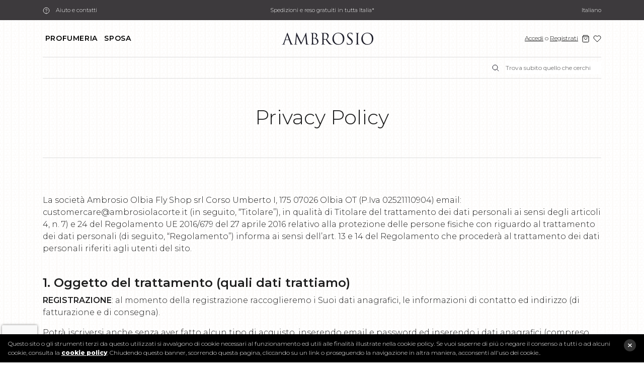

--- FILE ---
content_type: text/html; Charset=UTF-8
request_url: https://www.ambrosiolacorte.it/privacy.html
body_size: 12832
content:
<!DOCTYPE html>
<html lang="it">
<head>
  <title>Privacy Policy - Ambrosio la Corte</title>
  <meta name="description" content=" ">
  <meta charset="utf-8">
	<meta name="viewport" content="width=device-width, initial-scale=1.0, maximum-scale=1.0, user-scalable=no">
  <link rel="stylesheet" type="text/css" href="https://www.ambrosiolacorte.it/css/bootstrap.min.css?v=1" media="all">
  <link rel="stylesheet" type="text/css" href="https://www.ambrosiolacorte.it/css/style.min.css?v=2025.3.25" media="all">
	<link rel="apple-touch-icon" sizes="57x57" href="/favicon/apple-icon-57x57.png">
<link rel="apple-touch-icon" sizes="60x60" href="/favicon/apple-icon-60x60.png">
<link rel="apple-touch-icon" sizes="72x72" href="/favicon/apple-icon-72x72.png">
<link rel="apple-touch-icon" sizes="76x76" href="/favicon/apple-icon-76x76.png">
<link rel="apple-touch-icon" sizes="114x114" href="/favicon/apple-icon-114x114.png">
<link rel="apple-touch-icon" sizes="120x120" href="/favicon/apple-icon-120x120.png">
<link rel="apple-touch-icon" sizes="144x144" href="/favicon/apple-icon-144x144.png">
<link rel="apple-touch-icon" sizes="152x152" href="/favicon/apple-icon-152x152.png">
<link rel="apple-touch-icon" sizes="180x180" href="/favicon/apple-icon-180x180.png">
<link rel="icon" type="image/png" sizes="192x192"  href="/favicon/android-icon-192x192.png">
<link rel="icon" type="image/png" sizes="32x32" href="/favicon/favicon-32x32.png">
<link rel="icon" type="image/png" sizes="96x96" href="/favicon/favicon-96x96.png">
<link rel="icon" type="image/png" sizes="16x16" href="/favicon/favicon-16x16.png">
<link rel="manifest" href="/favicon/manifest.json">
<meta name="msapplication-TileColor" content="#000">
<meta name="msapplication-TileImage" content="/favicon/ms-icon-144x144.png">
<meta name="theme-color" content="#000">
<meta name="google-site-verification" content="11J9pteomJ0VTT87Yu0OP4wjRkIbyKOgjDWnKcPNlQs" />
<!-- Google Tag Manager -->
<script>(function(w,d,s,l,i){w[l]=w[l]||[];w[l].push({'gtm.start':
new Date().getTime(),event:'gtm.js'});var f=d.getElementsByTagName(s)[0],
j=d.createElement(s),dl=l!='dataLayer'?'&l='+l:'';j.async=true;j.src=
'https://www.googletagmanager.com/gtm.js?id='+i+dl;f.parentNode.insertBefore(j,f);
})(window,document,'script','dataLayer','GTM-WGSTL29');</script>
<!-- End Google Tag Manager -->
	<link rel="canonical" href="https://www.ambrosiolacorte.it/privacy.html" />
	<meta name="robots" content="noindex,nofollow" />
</head>
<body class="page24">
  <!-- Google Tag Manager (noscript) -->
<noscript><iframe src="https://www.googletagmanager.com/ns.html?id=GTM-WGSTL29"
height="0" width="0" style="display:none;visibility:hidden"></iframe></noscript>
<!-- End Google Tag Manager (noscript) --><header>
  <div class="header-banner">
    <div class="container">
			<div class="row">
				<div class="col-2 col-md-4 pr-0"><a class="link_nu link_6" href="https://www.ambrosiolacorte.it/bisogno-di-aiuto.html"><i class="famb famb-help"></i><span class="d-none d-md-inline ml-1">Aiuto e contatti</span></a></div>
				<div class="col-8 col-md-4 text-center p-0">Spedizioni e reso gratuiti in tutta Italia*</div>
				<div class="col-2 col-md-4 text-right pl-0">Italiano</div>
			</div>
		</div>
  </div>
	<!--  -->
  <div class="header-nav">
		<div class="container">
			<div class="row py-3">
        <div class="col-3 d-lg-none">
  				<div class="navmain_toggle"><span class="line line1"></span><span class="line line2"></span><span class="line line3"></span></div>
        </div>
		    <div class="col-12 col-lg-4 col-xl-5 pr-lg-0 navmainbox">
					<ul class="navmain" id="mainMenu"><li class=""><a title=" " href="https://www.ambrosiolacorte.it/profumeria/" aria-controls="dropdownMenu9">Profumeria</a></li>
						<div class="megamenu collapse" id="dropdownMenu9" data-parent="#mainMenu">
							
								<div class="container">
									<ul class="subnavmain subnavmain_9">
                    <li>
                      <a title="Tutte le categorie" href="https://www.ambrosiolacorte.it/profumeria/"><img src="/img/category-megamenu.jpg" class="d-lg-none">Home profumeria</a>
                    </li><li class="dropdown_macro_li_15"><a class="dropdown_macro" title=" " href="https://www.ambrosiolacorte.it/donna-profumeria/" aria-controls="dropdownMenuMacro15"><img src="https://www.ambrosiolacorte.it/img/category-megamenu.jpg" class="d-lg-none" width="100%">Donna</a></li><li class="dropdown_macro_li_14"><a class="dropdown_macro" title=" " href="https://www.ambrosiolacorte.it/uomo-profumeria/" aria-controls="dropdownMenuMacro14"><img src="https://www.ambrosiolacorte.it/img/category-megamenu.jpg" class="d-lg-none" width="100%">Uomo</a></li><li class="dropdown_macro_li_16"><a class="dropdown_macro" title=" " href="https://www.ambrosiolacorte.it/ambiente-profumeria/" aria-controls="dropdownMenuMacro16"><img src="https://www.ambrosiolacorte.it/img/category-megamenu.jpg" class="d-lg-none" width="100%">Ambiente</a></li><li><a title="Gift Card" href="https://www.ambrosiolacorte.it/gift-card.html?mo=9"><img src="/img/category-megamenu.jpg" class="d-lg-none">Gift Card</a></li>
                    <li><a class="dropdown_macro" title="Brand Profumeria" href="#" aria-controls="dropdownMenuBrand9"><img src="/img/category-megamenu.jpg" class="d-lg-none">Brand</a></li><li><a title="Idee regalo" href="https://www.ambrosiolacorte.it/profumeria/idee-regalo"><img src="/img/category-megamenu.jpg" class="d-lg-none">Idee regalo</a></li><li><a title="Saldi" href="https://www.ambrosiolacorte.it/profumeria/saldi" class="font-weight-bold"><img src="/img/category-megamenu.jpg" class="d-lg-none">Saldi</a></li>
                    <li><a title="Saldi" href="https://www.ambrosiolacorte.it/profumeria/novita" class=""><img src="/img/category-megamenu.jpg" class="d-lg-none">Ultimi arrivi</a></li>
									</ul>
								</div>
								<div class="collapse submegamenu" id="dropdownMenuMacro15" data-parent="#dropdownMenu9">
                    <div class="submegamenu-header">
                      <div class="container">
                        <div class="row">
                          <div class="col-3 text-left"><div class="submenu_back"></div></div>
                          <div class="col-6 text-center smalltxt font-weight-bold">Donna</div>
                          <div class="col-3 text-right"><div class="submenu_close"></div></div>
                        </div>
                      </div>
                    </div>
										<div class="container pt-lg-3 pb-lg-4"><div class="row">
                      
                        <div class="col-lg-2">
                          <div class="h6">Top Brand</div>
                          <ul class="navmegamenu"><li><a title="Tutti i brand" href="https://www.ambrosiolacorte.it/donna-profumeria/?all_brand=1" class="text-uppercase">Tutti i brand</a></li><li><a title="AMOUAGE" href="https://www.ambrosiolacorte.it/donna-profumeria/amouage">AMOUAGE</a></li><li><a title="OBVIOUS" href="https://www.ambrosiolacorte.it/donna-profumeria/obvious">OBVIOUS</a></li><li><a title="LIQUIDES IMAGINAIRES" href="https://www.ambrosiolacorte.it/donna-profumeria/liquides-imaginaires">LIQUIDES IMAGINAIRES</a></li><li><a title="GRITTI" href="https://www.ambrosiolacorte.it/donna-profumeria/gritti">GRITTI</a></li><li><a title="NASOMATTO" href="https://www.ambrosiolacorte.it/donna-profumeria/nasomatto">NASOMATTO</a></li><li><a title="THE MERCHANT OF VENICE" href="https://www.ambrosiolacorte.it/donna-profumeria/the-mercant-of-venice">THE MERCHANT OF VENICE</a></li><li><a title="ORTO PARISI" href="https://www.ambrosiolacorte.it/donna-profumeria/orto-parisi">ORTO PARISI</a></li></ul>
                        </div>
                        
										</div></div>
									</div><div class="collapse submegamenu" id="dropdownMenuMacro14" data-parent="#dropdownMenu9">
                    <div class="submegamenu-header">
                      <div class="container">
                        <div class="row">
                          <div class="col-3 text-left"><div class="submenu_back"></div></div>
                          <div class="col-6 text-center smalltxt font-weight-bold">Uomo</div>
                          <div class="col-3 text-right"><div class="submenu_close"></div></div>
                        </div>
                      </div>
                    </div>
										<div class="container pt-lg-3 pb-lg-4"><div class="row">
                      
                        <div class="col-lg-2">
                          <div class="h6">Top Brand</div>
                          <ul class="navmegamenu"><li><a title="Tutti i brand" href="https://www.ambrosiolacorte.it/uomo-profumeria/?all_brand=1" class="text-uppercase">Tutti i brand</a></li><li><a title="AMOUAGE" href="https://www.ambrosiolacorte.it/uomo-profumeria/amouage">AMOUAGE</a></li><li><a title="OBVIOUS" href="https://www.ambrosiolacorte.it/uomo-profumeria/obvious">OBVIOUS</a></li><li><a title="LIQUIDES IMAGINAIRES" href="https://www.ambrosiolacorte.it/uomo-profumeria/liquides-imaginaires">LIQUIDES IMAGINAIRES</a></li><li><a title="GRITTI" href="https://www.ambrosiolacorte.it/uomo-profumeria/gritti">GRITTI</a></li><li><a title="NASOMATTO" href="https://www.ambrosiolacorte.it/uomo-profumeria/nasomatto">NASOMATTO</a></li><li><a title="THE MERCHANT OF VENICE" href="https://www.ambrosiolacorte.it/uomo-profumeria/the-mercant-of-venice">THE MERCHANT OF VENICE</a></li><li><a title="ORTO PARISI" href="https://www.ambrosiolacorte.it/uomo-profumeria/orto-parisi">ORTO PARISI</a></li></ul>
                        </div>
                        
										</div></div>
									</div><div class="collapse submegamenu" id="dropdownMenuMacro16" data-parent="#dropdownMenu9">
                    <div class="submegamenu-header">
                      <div class="container">
                        <div class="row">
                          <div class="col-3 text-left"><div class="submenu_back"></div></div>
                          <div class="col-6 text-center smalltxt font-weight-bold">Ambiente</div>
                          <div class="col-3 text-right"><div class="submenu_close"></div></div>
                        </div>
                      </div>
                    </div>
										<div class="container pt-lg-3 pb-lg-4"><div class="row">
                      
										</div></div>
									</div><div class="submegamenu collapse" id="dropdownMenuBrand9" data-parent="#dropdownMenu9">
								<div class="container pt-4 pb-lg-4 "><div class="row"><div class="col-lg-4 brandmenu_li"><a title="Amouage" href="https://www.ambrosiolacorte.it/profumeria/amouage">AMOUAGE</a></div><div class="col-lg-4 brandmenu_li"><a title="Gritti" href="https://www.ambrosiolacorte.it/profumeria/gritti">GRITTI</a></div><div class="col-lg-4 brandmenu_li"><a title="Liquides imaginaires" href="https://www.ambrosiolacorte.it/profumeria/liquides-imaginaires">LIQUIDES IMAGINAIRES</a></div><div class="col-lg-4 brandmenu_li"><a title="Nasomatto" href="https://www.ambrosiolacorte.it/profumeria/nasomatto">NASOMATTO</a></div><div class="col-lg-4 brandmenu_li"><a title="Obvious" href="https://www.ambrosiolacorte.it/profumeria/obvious">OBVIOUS</a></div><div class="col-lg-4 brandmenu_li"><a title="Orto parisi" href="https://www.ambrosiolacorte.it/profumeria/orto-parisi">ORTO PARISI</a></div><div class="col-lg-4 brandmenu_li"><a title="The merchant of venice" href="https://www.ambrosiolacorte.it/profumeria/the-mercant-of-venice">THE MERCHANT OF VENICE</a></div><div class="col-lg-4 brandmenu_li"><a title="Guarda tutti i brand" href="https://www.ambrosiolacorte.it/brand.html" class="font-weight-bold text-uppercase">Guarda tutti i brand</a></div></div></div></div>

						</div><li class=""><a title=" " href="https://www.ambrosiolacorte.it/sposa/" aria-controls="dropdownMenu20">SPOSA</a></li>
						<div class="megamenu collapse" id="dropdownMenu20" data-parent="#mainMenu">
							
								<div class="container">
									<ul class="subnavmain subnavmain_20">
                    <li>
                      <a title="Tutte le categorie" href="https://www.ambrosiolacorte.it/sposa/"><img src="/img/category-megamenu.jpg" class="d-lg-none">Home sposa</a>
                    </li><li class="dropdown_macro_li_17"><a class="dropdown_macro" title=" " href="https://www.ambrosiolacorte.it/sposa-sposa/" aria-controls="dropdownMenuMacro17"><img src="https://www.ambrosiolacorte.it/media/mcat/4.jpg" class="d-lg-none" width="100%">SPOSA</a></li><li><a title="Gift Card" href="https://www.ambrosiolacorte.it/gift-card.html?mo=20"><img src="/img/category-megamenu.jpg" class="d-lg-none">Gift Card</a></li>
                    <li><a class="dropdown_macro" title="Brand SPOSA" href="#" aria-controls="dropdownMenuBrand20"><img src="/img/category-megamenu.jpg" class="d-lg-none">Brand</a></li><li><a title="Saldi" href="https://www.ambrosiolacorte.it/sposa/saldi" class="font-weight-bold"><img src="/img/category-megamenu.jpg" class="d-lg-none">Saldi</a></li>
                    <li><a title="Saldi" href="https://www.ambrosiolacorte.it/sposa/novita" class=""><img src="/img/category-megamenu.jpg" class="d-lg-none">Ultimi arrivi</a></li>
									</ul>
								</div>
								<div class="collapse submegamenu" id="dropdownMenuMacro17" data-parent="#dropdownMenu20">
                    <div class="submegamenu-header">
                      <div class="container">
                        <div class="row">
                          <div class="col-3 text-left"><div class="submenu_back"></div></div>
                          <div class="col-6 text-center smalltxt font-weight-bold">SPOSA</div>
                          <div class="col-3 text-right"><div class="submenu_close"></div></div>
                        </div>
                      </div>
                    </div>
										<div class="container pt-lg-3 pb-lg-4"><div class="row">
                      
  											<div class="col-lg-2">
												<div class="h6 pt-4 pt-lg-0">Categorie</div>
											  <ul class="navmegamenu"><li><a title="Tutte le categorie" href="https://www.ambrosiolacorte.it/sposa-sposa/" class="text-uppercase">Tutte le categorie</a></li><li><a title=" " href="https://www.ambrosiolacorte.it/sposa-sposa/abiti/">Abiti</a></li></ul>
  											</div>
                        <div class="col-lg-2">
                          <div class="h6">Top Brand</div>
                          <ul class="navmegamenu"><li><a title="Tutti i brand" href="https://www.ambrosiolacorte.it/sposa-sposa/?all_brand=1" class="text-uppercase">Tutti i brand</a></li><li><a title="MAISON SIGNORE" href="https://www.ambrosiolacorte.it/sposa-sposa/maison-signore">MAISON SIGNORE</a></li><li><a title="ALBERTO PALATCHI" href="https://www.ambrosiolacorte.it/sposa-sposa/alberto-palachi">ALBERTO PALATCHI</a></li><li><a title="PRONOVIAS" href="https://www.ambrosiolacorte.it/sposa-sposa/pronovias">PRONOVIAS</a></li></ul>
                        </div>
                        
										</div></div>
									</div><div class="submegamenu collapse" id="dropdownMenuBrand20" data-parent="#dropdownMenu20">
								<div class="container pt-4 pb-lg-4 "><div class="row"><div class="col-lg-4 brandmenu_li"><a title="Alberto palatchi" href="https://www.ambrosiolacorte.it/sposa/alberto-palachi">ALBERTO PALATCHI</a></div><div class="col-lg-4 brandmenu_li"><a title="Maison signore" href="https://www.ambrosiolacorte.it/sposa/maison-signore">MAISON SIGNORE</a></div><div class="col-lg-4 brandmenu_li"><a title="Pronovias" href="https://www.ambrosiolacorte.it/sposa/pronovias">PRONOVIAS</a></div><div class="col-lg-4 brandmenu_li"><a title="Guarda tutti i brand" href="https://www.ambrosiolacorte.it/brand.html" class="font-weight-bold text-uppercase">Guarda tutti i brand</a></div></div></div></div>

						</div></ul>
		    </div>
		    <div class="col-6 col-lg-4 col-xl-2 text-center">
					<div class="logo"><a href="https://www.ambrosiolacorte.it/" title="Ambrosio la Corte Olbia"><img src="https://www.ambrosiolacorte.it/img/logo-ambrosio.svg" height="24" width="182" alt="Ambrosio"></a></div>
		    </div>
		    <div class="col-3 col-lg-4 pl-0 col-xl-5 smalltxt text-right navlogin">
						<div class="d-none d-lg-inline"><a title="Accedi" href="https://www.ambrosiolacorte.it/shop/login.html" class="link_u">Accedi</a> o <a title="Registrati" href="https://www.ambrosiolacorte.it/shop/login.html" class="link_u">Registrati</a></a></div>
            <div class="d-inline-block align-middle d-lg-none"><a title="Accedi" href="https://www.ambrosiolacorte.it/shop/login.html" class="btn_mobile_login"></a></div>
	          <div class="basket ml-1">
							<a class="d-md-none basket_icon" href="https://www.ambrosiolacorte.it/shop/cart.html"><span>0</span></a>
							<a class="d-none d-md-inline open_shopping_bag basket_icon" href="javascript:void(0)"><span>0</span></a>
							<div class="shopping_bag_content"></div>
						</div>
            
            <a title="Wishlist" href="https://www.ambrosiolacorte.it/wishlist.html" class="ml-1 bt-page-wishlist "><span>Wishlist</span></a>
		    </div>
			</div>
			<div class="header-nav-border"></div>
		</div>
  </div>
	<!--  -->
	<div class="header-bottom">
		<div class="container">
			<div class="row py-2">
				<div class="col-lg-4 offset-lg-8 text-lg-right">
					<form action="https://www.ambrosiolacorte.it/cerca.html" class="header-src" >
						<button type="submit" class="header-src-btn"><i class="famb famb-search"></i></button>
						<input class="header-src-input" type="text" name="q" value="" placeholder="Trova subito quello che cerchi" autocomplete="off">
					</form>
				</div>
			</div>
			<div class="header-nav-border"></div>
		</div>
	</div>
	<!--  -->
</header>


	<ul class="page-breadcrumb d-none" itemscope itemtype="http://schema.org/BreadcrumbList">
		<li itemprop="itemListElement" itemscope itemtype="http://schema.org/ListItem" >
			<a class="breadcrumb_item" itemprop="item" href="https://www.ambrosiolacorte.it/"><span itemprop="name">Home</span></a>
			<meta itemprop="position" content="1" />
		</li>
		<li itemprop="itemListElement" itemscope itemtype="http://schema.org/ListItem" >
			<a class="breadcrumb_item" itemprop="item" href="https://www.ambrosiolacorte.it/privacy.html"><span itemprop="name">Privacy Policy</span></a>
			<meta itemprop="position" content="2" />
		</li>
	</ul>
  
		<div class="page-heading-bg">
			<div class="container">
				<div class="row"><div class="col-12">
					<section class="page-heading">
						<h1 class="h3 class my-3 font_2">Privacy Policy</h1>
					</section>
				</div></div>
			</div>
		</div>
		

	<!--  -->
	<main>

		<div id="intro" class="container py-5"><div class="py-4 corpo_medium txt"><p>La societ&agrave; Ambrosio Olbia Fly Shop srl Corso Umberto I, 175 07026 Olbia OT (P.Iva 02521110904) email: customercare@ambrosiolacorte.it (in seguito, &ldquo;Titolare&rdquo;), in qualit&agrave; di Titolare del trattamento dei dati personali ai sensi degli articoli 4, n. 7) e 24 del Regolamento UE 2016/679 del 27 aprile 2016 relativo alla protezione delle persone fisiche con riguardo al trattamento dei dati personali (di seguito, &ldquo;Regolamento&rdquo;) informa ai sensi dell&rsquo;art. 13 e 14 del Regolamento che proceder&agrave; al trattamento dei dati personali riferiti agli utenti del sito.<br /><br /></p>
<h5><strong>1. Oggetto del trattamento (quali dati trattiamo)</strong></h5>
<p><strong>REGISTRAZIONE</strong>: al momento della registrazione raccoglieremo i Suoi dati anagrafici, le informazioni di contatto ed indirizzo (di fatturazione e di consegna).</p>
<p>Potr&agrave; iscriversi anche senza aver fatto alcun tipo di acquisto, inserendo email e password ed inserendo i dati anagrafici (compreso codice fiscale o partiva iva), di spedizione e di contatto.&nbsp;</p>
<p>A momento dell&rsquo;acquisto Le chiederemo di registrarsi; la registrazione al momento dell&rsquo;acquisto &egrave; obbligatoria e serve per avere accesso ai suoi dati di fatturazione, tracking degli acquisti e invii.&nbsp;</p>
<p><strong>ACQUISTO</strong>: Se effettua un acquisto raccoglieremo i dati anagrafici, di spedizione e fatturazione e di contatto. A momento dell&rsquo;acquisto Le chiederemo di registrarsi; la registrazione al momento dell&rsquo;acquisto &egrave; obbligatoria e serve per avere accesso ai suoi dati di fatturazione, tracking degli acquisti e invii.&nbsp;</p>
<p><strong>CONTATTI</strong>:&nbsp;Raccoglieremo il Suo nome e cognome ed indirizzo email e (facoltativamente) il numero di telefono</p>
<p><strong>NEWSLETTER</strong>: se compiler&agrave; il form situato nel footer del sito, Le chiederemo di inserire il Suo indirizzo email.&nbsp;</p>
<p><strong>PRODOTTO NON DISPONIBILE</strong>: Chiederemo il nominativo e l&rsquo;indirizzo email</p>
<p><strong>FIDELITY CARD</strong>: Raccoglieremo i dati anagrafici (nome e cognome) indirizzo, telefono, indirizzo email, sesso e data e luogo di nascita.</p>
<p><strong>GIFT CARD</strong>: Le chiederemo email e numero di telefono oltre al Suo nominativo; successivamente chiederemo se intende inviare un&rsquo;email alla persona a cui ha regalato la gift card chiedendo l&rsquo;indirizzo email del destinatario.</p>
<p><strong>RECENSIONI</strong>: Utilizzeremo il nominativo che decider&agrave; di fornire.</p>
<p><strong>EFFETTUA UN RESO</strong>: Per effettuare un reso, dobbiamo necessariamente chiedere il numero d&rsquo;ordine, il codice prodotto, l&rsquo;email e il Suo nominativo.</p>
<p>Se non concluder&agrave; l&rsquo;acquisto (<strong>carrello abbandonato</strong>) Le invieremo due email a distanza di qualche giorno, per ricordarLe di riprendere da dove ha lasciato. La finalit&agrave; del trattamento &egrave; il legittimo interesse del titolare del trattamento.</p>
<p><strong>In ogni caso</strong>: tratteremo indirizzo ip e log di navigazione</p>
<p>&nbsp;</p>
<h5><strong>2. Base Giuridica e Finalit&agrave; del trattamento</strong></h5>
<p>Il trattamento dei dati verr&agrave; effettuato per permettere lo svolgimento delle attivit&agrave; connesse all&rsquo;instaurazione e alla gestione del servizio richiesto al titolare. Il conferimento dei dati &egrave; obbligatorio per dar seguito all&rsquo;acquisto e in tutti i casi in cui la base giuridica sia l&rsquo;esecuzione di misure precontrattuali o contrattuali svolte su richiesta dell&rsquo;interessato o sulla base del legittimo interesse del titolare del trattamento; mentre &egrave; facoltativo in tutti i casi in cui il trattamento si basa sul consenso; in ogni caso di mancato conferimento non sar&agrave; comunque possibile espletare le richieste.<br />I dati verranno trattati in modo lecito, secondo correttezza e con la massima riservatezza, nel rispetto delle misure di sicurezza adeguate cos&igrave; come previsto dal Codice e dal Regolamento.<br />Il trattamento verr&agrave; effettuato con mezzi analogici/digitali. I dati non saranno comunque oggetto di diffusione pubblica.</p>
<p>In particolare:</p>
<p><strong>REGISTRAZIONE</strong>: la finalit&agrave; &egrave; quella di permetterLe di entrare nel nostro sito ed effettuare acquisti pi&ugrave; agevolmente. La base giuridica &egrave; il consenso. Invece, in sede di acquisto la registrazione &egrave; necessaria per la gestione e la spedizione dell&rsquo;ordine e dei resi e la base giuridica &egrave; l&rsquo;esecuzione del contratto. La base giuridica si rinviene anche nel legittimo interesse del titolare ad una pi&ugrave; celere e migliore gestione degli ordini.</p>
<p><strong>ACQUISTO</strong>: la finalit&agrave; &egrave; quella di permetterLe di ultimare l&rsquo;acquisto dei nostri prodotti e consentirci di inviarli. La base giuridica &egrave; l&rsquo;esecuzione di un contratto e l&rsquo;adempimento di obblighi legali (tra cui quelli di natura contabile e fiscale). I Suoi dati verranno comunicati al corriere che si occuper&agrave; della spedizione, debitamente nominato responsabile del trattamento.&nbsp;</p>
<p><strong>CONTATTI</strong>: La finalit&agrave; &egrave; quella di entrare in contatto con noi e chiedere informazioni e la base giuridica &egrave; il consenso dell&rsquo;interessato.</p>
<p><strong>NEWSLETTER</strong>:&nbsp;La finalit&agrave; &egrave; quella di informarLa di novit&agrave; e promozioni e la base giuridica &egrave; il consenso. Con l&rsquo;acquisto, i Suoi dati saranno esportati in un CRM per l&rsquo;invio di informazioni commerciali; ai sensi dell&rsquo;art. 130 c.4 d.lgs. n. 196/03 il Suo consenso non &egrave; necessario; potr&agrave; comunque esercitare l&rsquo;optout in qualsiasi momento.</p>
<p><strong>PRODOTTO NON DISPONIBILE</strong>: La finalit&agrave; &egrave; informarLa di quando un prodotto torna disponibile e la base giuridica &egrave; l&rsquo;esecuzione di misure precontrattuali svolte su richiesta dell&rsquo;interessato.</p>
<p><strong>FIDELITY CARD</strong>: La finalit&agrave; &egrave; consentirLe di beneficiare di prezzi privilegiati su determinati capi e collezioni; utilizzeremo i dati esclusivamente con finalit&agrave; di fidelizzazione in senso stretto (cfr. provv. Garante 24 febbraio 2005) e la base giuridica &egrave; l&rsquo;esecuzione delle misure contrattuali svolte su richiesta dell&rsquo;interessato.</p>
<p><strong>GIFT CARD</strong>: Tratteremo i suoi dati per dare esecuzione al contratto scaturente dall&rsquo;acquisto della gift card. Tratteremo l&rsquo;indirizzo e-mail del beneficiario della Gift Card (ossia del soggetto che la ricever&agrave; in regalo) se volontariamente fornito per consegnare la Gift Card; i dati vengono trattati ai sensi dell&rsquo;art. 14 del GDPR e non saranno ulteriormente trattati per nessuna finalit&agrave;.</p>
<p><strong>RECENSIONI</strong>: La richiesta di recensione avverr&agrave; in base al legittimo interesse del titolare del trattamento, invece la scelta se recensire o meno i prodotti dipende dalla libera volont&agrave; dell&rsquo;interessato e dunque si basa sul consenso.</p>
<p><strong>EFFETTUA UN RESO</strong>: la base giuridica &egrave; l&rsquo;esecuzione del contratto.</p>
<p><strong>Indirizzo ip e log di navigazione</strong>: tratteremo i dati in base al legittimo interesse della societ&agrave;.</p>
<p>&nbsp;</p>
<h5><strong>3. Modalit&agrave; del trattamento &ndash; e periodo di conservazione dei dati</strong></h5>
<p>Il Titolare tratter&agrave; i dati personali per il tempo necessario per adempiere alle finalit&agrave; di cui sopra e comunque per:</p>
<p><strong>REGISTRAZIONE</strong>: tratteremo i dati fino a quando non decider&agrave; di cancellarsi.</p>
<p><strong>ACQUISTO</strong>: terremo i Suoi dati, non oltre 10 anni dall&rsquo;acquisto.</p>
<p><strong>NEWSLETTER</strong>:&nbsp;cancelleremo i Suoi dati dopo 5 anni dall&rsquo;ultima email inviata.</p>
<p><strong>CONTATTI</strong>: cancelleremo i dati dopo aver risposto alle Sue richieste, o nel caso in cui fosse necessario conservarne traccia procederemo alla verifica dell&rsquo;obsolescenza del dato ogni 12 mesi.</p>
<p><strong>PRODOTTO NON DISPONIBILE</strong>: cancelleremo il dato dopo averLe inviato la notifica di disponibilit&agrave;.</p>
<p><strong>FIDELITY CARD</strong>: la fidelity card scade in caso di mancato utilizzo per un periodo di 5 anni. Successivamente i dati verranno trattati per ulteriori tre mesi per finalit&agrave; amministrative e poi cancellati.</p>
<p><strong>GIFT CARD</strong>: i dati collegati alla gift card verranno cancellati una volta terminata la validit&agrave; della stessa, mentre i dati dell&rsquo;acquirente verranno conservati per questioni contabili e fiscali</p>
<p><strong>RECENSIONI</strong>: tratteremo i dati fin quando non chiederai di cancellarla o finche&egrave; non diventer&agrave; obsoleta. Faremo un controllo ogni 12 mesi circa l&rsquo;obsolescenza dei dati</p>
<p><strong>EFFETTUA UN RESO</strong>: tratteremo i dati per gestire il reso e successivamente verranno cancellati.</p>
<p><strong>Indirizzo ip e log di navigazione:</strong> i dati verranno cancellati dopo 24 mesi.</p>
<p>&nbsp;</p>
<h5><strong>4. Comunicazione dei dati</strong></h5>
<p>Il Titolare potr&agrave; comunicare i dati per le finalit&agrave; di cui all&rsquo;art. 2 a tutti i soggetti ai quali la comunicazione sia obbligatoria per legge per l&rsquo;espletamento delle finalit&agrave; previste dalla legge. I dati non saranno comunque oggetto di diffusione pubblica. I dati saranno comunicati ai gateway di pagamento che li utilizzeranno in qualit&agrave; di autonomi titolari.</p>
<p>&nbsp;</p>
<h5><strong>5. luogo di conservazione e Trasferimento dati</strong></h5>
<p>La gestione e la conservazione dei dati personali avverr&agrave; su server ubicati all&rsquo;interno dell&rsquo;Unione Europea del Titolare e/o di societ&agrave; terze incaricate e debitamente nominate quali Responsabili del trattamento. Attualmente i server sono situati in -Europa-.<br /><br /></p>
<h5><strong>6. Diritti dell&rsquo;interessato</strong></h5>
<p>L&rsquo;utente, nella sua qualit&agrave; di interessato, ha i diritti di cui all&rsquo;art. 15 del Regolamento e precisamente:<br />1. L&rsquo;interessato ha diritto di ottenere la conferma dell&rsquo;esistenza o meno di dati personali che lo riguardano, anche se non ancora registrati, e la loro comunicazione in forma intelligibile.<br />2. L&rsquo;interessato ha diritto di ottenere l&rsquo;indicazione:</p>
<p style="padding-left: 30px;">a) dell&rsquo;origine dei dati personali;</p>
<p style="padding-left: 30px;">b) delle finalit&agrave; e modalit&agrave; del trattamento;</p>
<p style="padding-left: 30px;">c) della logica applicata in caso di trattamento effettuato con l&rsquo;ausilio di strumenti elettronici;</p>
<p style="padding-left: 30px;">d) degli estremi identificativi del titolare, dei responsabili e del rappresentante;</p>
<p style="padding-left: 30px;">e) dei soggetti o delle categorie di soggetti ai quali i dati personali possono essere comunicati o che possono venirne a conoscenza in qualit&agrave; di rappresentante designato nel territorio dello Stato, di responsabili o incaricati.</p>
<p>3. L&rsquo;interessato ha diritto di ottenere:</p>
<p style="padding-left: 30px;">a) l&rsquo;aggiornamento, la rettificazione ovvero, quando vi ha interesse, l&rsquo;integrazione dei dati;<br /><br />b) la cancellazione, la trasformazione in forma anonima o il blocco dei dati trattati in violazione di legge, compresi quelli di cui non &egrave; necessaria la conservazione in relazione agli scopi per i quali i dati sono stati raccolti o successivamente trattati;</p>
<p style="padding-left: 30px;">c) l&rsquo;attestazione che le operazioni di cui alle lettere a) e b) sono state portate a conoscenza, anche per quanto riguarda il loro contenuto, di coloro ai quali i dati sono stati comunicati o diffusi, eccettuato il caso in cui tale adempimento si rivela impossibile o comporta un impiego di mezzi manifestamente sproporzionato rispetto al diritto tutelato.</p>
<p>4. L&rsquo;interessato ha diritto di opporsi, in tutto o in parte:</p>
<p style="padding-left: 30px;">a) per motivi legittimi al trattamento dei dati personali che lo riguardano, ancorch&eacute; pertinenti allo scopo della raccolta;</p>
<p style="padding-left: 30px;">b) al trattamento di dati personali che lo riguardano per il perseguimento di finalit&agrave; non contemplate dall&rsquo;art. 2.</p>
<p>Anche ai sensi degli articoli 15 e seguenti del GDPR, l&rsquo;utente ha il diritto di chiedere in qualunque momento, l&rsquo;accesso ai suoi dati personali, la rettifica o la cancellazione degli stessi, la limitazione del trattamento nei casi previsti dall&rsquo;art. 18 del GDPR, ottenere in un formato strutturato, di uso comune e leggibile da dispositivo automatico i dati che lo riguardano, nei casi previsti dall&rsquo;art. 20 del GDPR. In ogni momento, l&rsquo;utente pu&ograve; revocare ex art. 7 del GDPR il consenso prestato; proporre reclamo all&rsquo;autorit&agrave; di controllo competente ex articolo 77 del GDPR qualora ritenga che il trattamento dei suoi dati sia contrario alla normativa in vigore.</p>
<p>L&rsquo;utente pu&ograve; formulare una richiesta di opposizione al trattamento dei suoi dati personali ex articolo 21 del GDPR nella quale dare evidenza delle ragioni che giustifichino l&rsquo;opposizione: il Titolare si riserva di valutare l&rsquo;istanza, che non verrebbe accettata in caso di esistenza di motivi legittimi cogenti per procedere al trattamento che prevalgano sugli interessi, diritti e libert&agrave; dell&rsquo;utente.<br />L&rsquo;interessato in qualsiasi momento pu&ograve; esercitare i diritti di cui all&rsquo;articolo precedente inviando:<br /><br />&ndash; una raccomandata a.r. a: Corso Umberto I, 175 07026 Olbia OT<br /><span id="docs-internal-guid-8d4d466e-7fff-e3d2-11bb-60e8b8b7d5d8">&ndash; una e-mail all&rsquo;indirizzo PEC: <a href="mailto:ambrosioflyshop@sicurezzapostale.it">ambrosioflyshop@sicurezzapostale.it</a></span></p></div></div>
	</main>
	<!--  -->
	<div class="boxtypelist">
		
	</div>

	
  <div id="newsletter-subscribe" class="newsletter-subscribe-box mt-5 bg_color_2 mx-md-4">
    <div class="container py-5 color_6">
      <div class="row  py-2">
        <div class="offset-lg-1 col-lg-5 mb-3 mb-lg-0"><div class="h5">Iscriviti subito alla nostra newsletter <br> per avere il <b>10% di sconto sul primo ordine</b></div></div>
        <div class="offset-lg-1 col-lg-4 pl-lg-0">
          <form action="#newsletter-subscribe" method="post" class="newsletter-subscribe-form" >
            <input type="hidden" name="action" value="subscribe_me">
            <input type="text" name="email" class="form-control required" autocomplete="off" placeholder="La tua email" value="">
            <div class="row py-4">
              <!-- <div class="col-12 mb-3 smalltxt">Che tipo di newsletter sei interessato a ricevere? Se indichi la tua preferenza invieremo soltanto le newsletter in linea con i tuoi interessi.</div> -->
              <div class="col-md-5 mb-3 mb-md-0">
                <div class="text-uppercase font-weight-bold">Cosa preferisci</div>
              </div>
              <div class="col-md-7"><div class="py-1">
                    <input type="checkbox" class="checkbox_beauty" name="newsletter_tipo" id="newsletter_tipo_9" value="9">
                    <label for="newsletter_tipo_9">Moda Profumeria</label>
                  </div><div class="py-1">
                    <input type="checkbox" class="checkbox_beauty" name="newsletter_tipo" id="newsletter_tipo_20" value="20">
                    <label for="newsletter_tipo_20">Moda SPOSA</label>
                  </div></div>
            </div>
            <div class="newsletter-subscribe-line mb-3"></div>
            <div id="privacyBox" class="mb-4 smalltxt" >
              <div class="d-none"><input type="checkbox" name="privacy" id="privacy" value="1" class="required" checked /></div>
              Letta l’<a href='https://www.ambrosiolacorte.it/privacy.html' target='_blank' rel='nofollow' class='link_6 link_u'>informativa privacy</a>, presto il consenso al trattamento dei miei dati personali per la finalità di invio di newsletter.
            </div><div class="mb-4">
              
              <div class="g-recaptcha" id="recaptcha_newsletter"  data-sitekey="6LdrAgYaAAAAAFpJaUNzakez5CODeUK2I_UAOkin"></div>
            </div>
            <button type="submit" title="Subscribe" class="btn btn-block btn-newsletter mt-2 sendRecaptcha"><span class="famb 24x"></span> Iscriviti</button>
          </form>
        </div>
      </div>
    </div>
  </div>
  
<footer>
  <div class="container text-center text-md-left">
    <div class="row">
        <div class="col-md-3 footer_item">
          <div class="h6 text-uppercase">Categorie</div>
          <ul class="footer_nav"><li><a title="Profumeria" href="https://www.ambrosiolacorte.it/profumeria/">Profumeria</a></li><li><a title="SPOSA" href="https://www.ambrosiolacorte.it/sposa/">SPOSA</a></li></ul>
        </div>
        <div class="col-md-3 footer_item"><div class="h6 text-uppercase">Servizio clienti</div><ul class="footer_nav"><li><a title=" " href="https://www.ambrosiolacorte.it/bisogno-di-aiuto.html">Bisogno d'aiuto?</a></li><li><a title=" " href="https://www.ambrosiolacorte.it/traccia-il-mio-ordine.html">Traccia il mio ordine</a></li><li><a title=" " href="https://www.ambrosiolacorte.it/come-fare-un-reso.html">Come fare un reso</a></li><li><a title=" " href="https://www.ambrosiolacorte.it/modalita-di-pagamento.html">Modalità di pagamento</a></li><li><a title=" " href="https://www.ambrosiolacorte.it/modalita-di-spedizione.html">Modalità di spedizione</a></li><li><a title=" " href="https://www.ambrosiolacorte.it/guida-alle-taglie.html">Guida alle taglie</a></li><li><a title=" " href="https://www.ambrosiolacorte.it/gift-card.html">Gift Card</a></li></ul></div><div class="col-md-3 footer_item"><div class="h6 text-uppercase">Ambrosio</div><ul class="footer_nav"><li><a title=" " href="https://www.ambrosiolacorte.it/fidelity-card.html">Fidelity Card</a></li><li><a title=" " href="https://www.ambrosiolacorte.it/newsletter.html">Newsletter</a></li><li><a title=" " href="https://www.ambrosiolacorte.it/scopri-ambrosio.html">Scopri Ambrosio</a></li><li><a title=" " href="https://www.ambrosiolacorte.it/contatti.html">Contatti</a></li><li><a title=" " href="https://www.ambrosiolacorte.it/wishlist.html">Wishlist</a></li><li><a title=" " href="https://www.ambrosiolacorte.it/dicono-di-noi.html">Dicono di noi</a></li><li><a title=" " href="https://www.ambrosiolacorte.it/aiuti-di-stato.html">Aiuti di stato</a></li><li><a title=" " href="https://www.ambrosiolacorte.it/whistleblowing.html">Whistleblowing</a></li></ul></div>
        <div class="col-md-3 footer_item"><div class="h6 text-uppercase">Seguici su</div><ul class="footer_nav"><li><a target="_blank" href="https://www.facebook.com/ambrosiolacorteolbia/" title="Follow on Facebook">Facebook</a></li><li><a target="_blank" href="https://www.instagram.com/ambrosiolacorte/?hl=it" title="Follow on Instagram ">Instagram</a></li>
        </ul></div>
        <div class="col-12 text-center mt-4 footer_logo_box"><div class="footer_logo"><img height="24"  src="https://www.ambrosiolacorte.it/img/logo-ambrosio.svg"></div></div>

        <div class="col-12 footer_bottom">
          &copy; 2020 Gruppo Ambrosio <ul><li><a title=" " href="https://www.ambrosiolacorte.it/privacy.html">Privacy Policy</a></li><li><a title=" " href="https://www.ambrosiolacorte.it/cookie-policy.html">Cookie policy</a></li><li><a title=" " href="https://www.ambrosiolacorte.it/termini-e-condizioni.html">Termini e condizioni</a></li></ul>
        </div>
    </div>
  </footer>
  <script>!function(){var e=document.createElement("link");e.type="text/css",e.rel = "stylesheet",e.href="/cookies/cookies.min.css",e.media ="screen,print",document.getElementsByTagName( "head" )[0].appendChild( e );}();</script><script>var c=document.createElement("script");c.async=0;c.type="text/javascript",c.src="/cookies/main.min.js";document.getElementsByTagName( "body" )[0].appendChild( c );</script>
				<!--fixed | fullwidth-->
				<div class="accept_cookies fullwidth fixed">
					<div class="accept_cookies_box">
						<div class="accept_cookies_box_close"><a>close</a></div>
						<div class="accept_cookies_txt">Questo sito o gli strumenti terzi da questo utilizzati si avvalgono di cookie necessari al funzionamento ed utili alle finalit&agrave; illustrate nella cookie policy. Se vuoi saperne di pi&uacute; o negare il consenso a tutti o ad alcuni cookie, consulta la <a rel="nofollow" href="https://www.ambrosiolacorte.it/cookie-policy.html">cookie policy</a>. Chiudendo questo banner, scorrendo questa pagina, cliccando su un link o proseguendo la navigazione in altra maniera, acconsenti all'uso dei cookie..</div>
					</div>
				</div>
				
  <!--Start of Tawk.to Script-->
  <style>
  .grecaptcha-badge {
    width: 70px !important;
    overflow: hidden !important;
    transition: all 0.3s ease !important;
    left: 4px !important;
  }
  .grecaptcha-badge:hover {
    width: 256px !important;
  }

  </style>
  <script type="text/javascript">
  var Tawk_API=Tawk_API||{}, Tawk_LoadStart=new Date();
  (function(){
  var s1=document.createElement("script"),s0=document.getElementsByTagName("script")[0];
  s1.async=true;
  s1.src='https://embed.tawk.to/672b28624304e3196addcc42/1ic09bg4r';
  s1.charset='UTF-8';
  s1.setAttribute('crossorigin','*');
  s0.parentNode.insertBefore(s1,s0);
  })();
  </script>
  <!--End of Tawk.to Script-->

	<script src="https://www.ambrosiolacorte.it/js/jquery.min.js"></script>
	<script src="https://www.ambrosiolacorte.it/js/jquery-ui.min.js"></script>
	<script src="https://www.ambrosiolacorte.it/js/popper.min.js"></script>
	<script src="https://www.ambrosiolacorte.it/js/bootstrap.min.js"></script>
	<script src="https://www.ambrosiolacorte.it/js/infinitescroll.min.js"></script>
	<script src="https://www.ambrosiolacorte.it/js/utility.min.js"></script>
	<script src="https://www.ambrosiolacorte.it/js/jquery.flexslider.min.js"></script>
	<script src="https://www.google.com/recaptcha/api.js?onload=myCallBack&render=explicit&hl=it" async defer></script>

	<script src="https://www.ambrosiolacorte.it/js/lazysizes.min.js" async></script>
</body>
</html>
<script async="true" type="text/javascript" src="https://www.ambrosiolacorte.it/eec-track/tagmanager.min.js"></script>


--- FILE ---
content_type: text/html; charset=utf-8
request_url: https://www.google.com/recaptcha/api2/anchor?ar=1&k=6LdrAgYaAAAAAFpJaUNzakez5CODeUK2I_UAOkin&co=aHR0cHM6Ly93d3cuYW1icm9zaW9sYWNvcnRlLml0OjQ0Mw..&hl=it&v=PoyoqOPhxBO7pBk68S4YbpHZ&size=invisible&anchor-ms=20000&execute-ms=30000&cb=voqcm4idy6g2
body_size: 49588
content:
<!DOCTYPE HTML><html dir="ltr" lang="it"><head><meta http-equiv="Content-Type" content="text/html; charset=UTF-8">
<meta http-equiv="X-UA-Compatible" content="IE=edge">
<title>reCAPTCHA</title>
<style type="text/css">
/* cyrillic-ext */
@font-face {
  font-family: 'Roboto';
  font-style: normal;
  font-weight: 400;
  font-stretch: 100%;
  src: url(//fonts.gstatic.com/s/roboto/v48/KFO7CnqEu92Fr1ME7kSn66aGLdTylUAMa3GUBHMdazTgWw.woff2) format('woff2');
  unicode-range: U+0460-052F, U+1C80-1C8A, U+20B4, U+2DE0-2DFF, U+A640-A69F, U+FE2E-FE2F;
}
/* cyrillic */
@font-face {
  font-family: 'Roboto';
  font-style: normal;
  font-weight: 400;
  font-stretch: 100%;
  src: url(//fonts.gstatic.com/s/roboto/v48/KFO7CnqEu92Fr1ME7kSn66aGLdTylUAMa3iUBHMdazTgWw.woff2) format('woff2');
  unicode-range: U+0301, U+0400-045F, U+0490-0491, U+04B0-04B1, U+2116;
}
/* greek-ext */
@font-face {
  font-family: 'Roboto';
  font-style: normal;
  font-weight: 400;
  font-stretch: 100%;
  src: url(//fonts.gstatic.com/s/roboto/v48/KFO7CnqEu92Fr1ME7kSn66aGLdTylUAMa3CUBHMdazTgWw.woff2) format('woff2');
  unicode-range: U+1F00-1FFF;
}
/* greek */
@font-face {
  font-family: 'Roboto';
  font-style: normal;
  font-weight: 400;
  font-stretch: 100%;
  src: url(//fonts.gstatic.com/s/roboto/v48/KFO7CnqEu92Fr1ME7kSn66aGLdTylUAMa3-UBHMdazTgWw.woff2) format('woff2');
  unicode-range: U+0370-0377, U+037A-037F, U+0384-038A, U+038C, U+038E-03A1, U+03A3-03FF;
}
/* math */
@font-face {
  font-family: 'Roboto';
  font-style: normal;
  font-weight: 400;
  font-stretch: 100%;
  src: url(//fonts.gstatic.com/s/roboto/v48/KFO7CnqEu92Fr1ME7kSn66aGLdTylUAMawCUBHMdazTgWw.woff2) format('woff2');
  unicode-range: U+0302-0303, U+0305, U+0307-0308, U+0310, U+0312, U+0315, U+031A, U+0326-0327, U+032C, U+032F-0330, U+0332-0333, U+0338, U+033A, U+0346, U+034D, U+0391-03A1, U+03A3-03A9, U+03B1-03C9, U+03D1, U+03D5-03D6, U+03F0-03F1, U+03F4-03F5, U+2016-2017, U+2034-2038, U+203C, U+2040, U+2043, U+2047, U+2050, U+2057, U+205F, U+2070-2071, U+2074-208E, U+2090-209C, U+20D0-20DC, U+20E1, U+20E5-20EF, U+2100-2112, U+2114-2115, U+2117-2121, U+2123-214F, U+2190, U+2192, U+2194-21AE, U+21B0-21E5, U+21F1-21F2, U+21F4-2211, U+2213-2214, U+2216-22FF, U+2308-230B, U+2310, U+2319, U+231C-2321, U+2336-237A, U+237C, U+2395, U+239B-23B7, U+23D0, U+23DC-23E1, U+2474-2475, U+25AF, U+25B3, U+25B7, U+25BD, U+25C1, U+25CA, U+25CC, U+25FB, U+266D-266F, U+27C0-27FF, U+2900-2AFF, U+2B0E-2B11, U+2B30-2B4C, U+2BFE, U+3030, U+FF5B, U+FF5D, U+1D400-1D7FF, U+1EE00-1EEFF;
}
/* symbols */
@font-face {
  font-family: 'Roboto';
  font-style: normal;
  font-weight: 400;
  font-stretch: 100%;
  src: url(//fonts.gstatic.com/s/roboto/v48/KFO7CnqEu92Fr1ME7kSn66aGLdTylUAMaxKUBHMdazTgWw.woff2) format('woff2');
  unicode-range: U+0001-000C, U+000E-001F, U+007F-009F, U+20DD-20E0, U+20E2-20E4, U+2150-218F, U+2190, U+2192, U+2194-2199, U+21AF, U+21E6-21F0, U+21F3, U+2218-2219, U+2299, U+22C4-22C6, U+2300-243F, U+2440-244A, U+2460-24FF, U+25A0-27BF, U+2800-28FF, U+2921-2922, U+2981, U+29BF, U+29EB, U+2B00-2BFF, U+4DC0-4DFF, U+FFF9-FFFB, U+10140-1018E, U+10190-1019C, U+101A0, U+101D0-101FD, U+102E0-102FB, U+10E60-10E7E, U+1D2C0-1D2D3, U+1D2E0-1D37F, U+1F000-1F0FF, U+1F100-1F1AD, U+1F1E6-1F1FF, U+1F30D-1F30F, U+1F315, U+1F31C, U+1F31E, U+1F320-1F32C, U+1F336, U+1F378, U+1F37D, U+1F382, U+1F393-1F39F, U+1F3A7-1F3A8, U+1F3AC-1F3AF, U+1F3C2, U+1F3C4-1F3C6, U+1F3CA-1F3CE, U+1F3D4-1F3E0, U+1F3ED, U+1F3F1-1F3F3, U+1F3F5-1F3F7, U+1F408, U+1F415, U+1F41F, U+1F426, U+1F43F, U+1F441-1F442, U+1F444, U+1F446-1F449, U+1F44C-1F44E, U+1F453, U+1F46A, U+1F47D, U+1F4A3, U+1F4B0, U+1F4B3, U+1F4B9, U+1F4BB, U+1F4BF, U+1F4C8-1F4CB, U+1F4D6, U+1F4DA, U+1F4DF, U+1F4E3-1F4E6, U+1F4EA-1F4ED, U+1F4F7, U+1F4F9-1F4FB, U+1F4FD-1F4FE, U+1F503, U+1F507-1F50B, U+1F50D, U+1F512-1F513, U+1F53E-1F54A, U+1F54F-1F5FA, U+1F610, U+1F650-1F67F, U+1F687, U+1F68D, U+1F691, U+1F694, U+1F698, U+1F6AD, U+1F6B2, U+1F6B9-1F6BA, U+1F6BC, U+1F6C6-1F6CF, U+1F6D3-1F6D7, U+1F6E0-1F6EA, U+1F6F0-1F6F3, U+1F6F7-1F6FC, U+1F700-1F7FF, U+1F800-1F80B, U+1F810-1F847, U+1F850-1F859, U+1F860-1F887, U+1F890-1F8AD, U+1F8B0-1F8BB, U+1F8C0-1F8C1, U+1F900-1F90B, U+1F93B, U+1F946, U+1F984, U+1F996, U+1F9E9, U+1FA00-1FA6F, U+1FA70-1FA7C, U+1FA80-1FA89, U+1FA8F-1FAC6, U+1FACE-1FADC, U+1FADF-1FAE9, U+1FAF0-1FAF8, U+1FB00-1FBFF;
}
/* vietnamese */
@font-face {
  font-family: 'Roboto';
  font-style: normal;
  font-weight: 400;
  font-stretch: 100%;
  src: url(//fonts.gstatic.com/s/roboto/v48/KFO7CnqEu92Fr1ME7kSn66aGLdTylUAMa3OUBHMdazTgWw.woff2) format('woff2');
  unicode-range: U+0102-0103, U+0110-0111, U+0128-0129, U+0168-0169, U+01A0-01A1, U+01AF-01B0, U+0300-0301, U+0303-0304, U+0308-0309, U+0323, U+0329, U+1EA0-1EF9, U+20AB;
}
/* latin-ext */
@font-face {
  font-family: 'Roboto';
  font-style: normal;
  font-weight: 400;
  font-stretch: 100%;
  src: url(//fonts.gstatic.com/s/roboto/v48/KFO7CnqEu92Fr1ME7kSn66aGLdTylUAMa3KUBHMdazTgWw.woff2) format('woff2');
  unicode-range: U+0100-02BA, U+02BD-02C5, U+02C7-02CC, U+02CE-02D7, U+02DD-02FF, U+0304, U+0308, U+0329, U+1D00-1DBF, U+1E00-1E9F, U+1EF2-1EFF, U+2020, U+20A0-20AB, U+20AD-20C0, U+2113, U+2C60-2C7F, U+A720-A7FF;
}
/* latin */
@font-face {
  font-family: 'Roboto';
  font-style: normal;
  font-weight: 400;
  font-stretch: 100%;
  src: url(//fonts.gstatic.com/s/roboto/v48/KFO7CnqEu92Fr1ME7kSn66aGLdTylUAMa3yUBHMdazQ.woff2) format('woff2');
  unicode-range: U+0000-00FF, U+0131, U+0152-0153, U+02BB-02BC, U+02C6, U+02DA, U+02DC, U+0304, U+0308, U+0329, U+2000-206F, U+20AC, U+2122, U+2191, U+2193, U+2212, U+2215, U+FEFF, U+FFFD;
}
/* cyrillic-ext */
@font-face {
  font-family: 'Roboto';
  font-style: normal;
  font-weight: 500;
  font-stretch: 100%;
  src: url(//fonts.gstatic.com/s/roboto/v48/KFO7CnqEu92Fr1ME7kSn66aGLdTylUAMa3GUBHMdazTgWw.woff2) format('woff2');
  unicode-range: U+0460-052F, U+1C80-1C8A, U+20B4, U+2DE0-2DFF, U+A640-A69F, U+FE2E-FE2F;
}
/* cyrillic */
@font-face {
  font-family: 'Roboto';
  font-style: normal;
  font-weight: 500;
  font-stretch: 100%;
  src: url(//fonts.gstatic.com/s/roboto/v48/KFO7CnqEu92Fr1ME7kSn66aGLdTylUAMa3iUBHMdazTgWw.woff2) format('woff2');
  unicode-range: U+0301, U+0400-045F, U+0490-0491, U+04B0-04B1, U+2116;
}
/* greek-ext */
@font-face {
  font-family: 'Roboto';
  font-style: normal;
  font-weight: 500;
  font-stretch: 100%;
  src: url(//fonts.gstatic.com/s/roboto/v48/KFO7CnqEu92Fr1ME7kSn66aGLdTylUAMa3CUBHMdazTgWw.woff2) format('woff2');
  unicode-range: U+1F00-1FFF;
}
/* greek */
@font-face {
  font-family: 'Roboto';
  font-style: normal;
  font-weight: 500;
  font-stretch: 100%;
  src: url(//fonts.gstatic.com/s/roboto/v48/KFO7CnqEu92Fr1ME7kSn66aGLdTylUAMa3-UBHMdazTgWw.woff2) format('woff2');
  unicode-range: U+0370-0377, U+037A-037F, U+0384-038A, U+038C, U+038E-03A1, U+03A3-03FF;
}
/* math */
@font-face {
  font-family: 'Roboto';
  font-style: normal;
  font-weight: 500;
  font-stretch: 100%;
  src: url(//fonts.gstatic.com/s/roboto/v48/KFO7CnqEu92Fr1ME7kSn66aGLdTylUAMawCUBHMdazTgWw.woff2) format('woff2');
  unicode-range: U+0302-0303, U+0305, U+0307-0308, U+0310, U+0312, U+0315, U+031A, U+0326-0327, U+032C, U+032F-0330, U+0332-0333, U+0338, U+033A, U+0346, U+034D, U+0391-03A1, U+03A3-03A9, U+03B1-03C9, U+03D1, U+03D5-03D6, U+03F0-03F1, U+03F4-03F5, U+2016-2017, U+2034-2038, U+203C, U+2040, U+2043, U+2047, U+2050, U+2057, U+205F, U+2070-2071, U+2074-208E, U+2090-209C, U+20D0-20DC, U+20E1, U+20E5-20EF, U+2100-2112, U+2114-2115, U+2117-2121, U+2123-214F, U+2190, U+2192, U+2194-21AE, U+21B0-21E5, U+21F1-21F2, U+21F4-2211, U+2213-2214, U+2216-22FF, U+2308-230B, U+2310, U+2319, U+231C-2321, U+2336-237A, U+237C, U+2395, U+239B-23B7, U+23D0, U+23DC-23E1, U+2474-2475, U+25AF, U+25B3, U+25B7, U+25BD, U+25C1, U+25CA, U+25CC, U+25FB, U+266D-266F, U+27C0-27FF, U+2900-2AFF, U+2B0E-2B11, U+2B30-2B4C, U+2BFE, U+3030, U+FF5B, U+FF5D, U+1D400-1D7FF, U+1EE00-1EEFF;
}
/* symbols */
@font-face {
  font-family: 'Roboto';
  font-style: normal;
  font-weight: 500;
  font-stretch: 100%;
  src: url(//fonts.gstatic.com/s/roboto/v48/KFO7CnqEu92Fr1ME7kSn66aGLdTylUAMaxKUBHMdazTgWw.woff2) format('woff2');
  unicode-range: U+0001-000C, U+000E-001F, U+007F-009F, U+20DD-20E0, U+20E2-20E4, U+2150-218F, U+2190, U+2192, U+2194-2199, U+21AF, U+21E6-21F0, U+21F3, U+2218-2219, U+2299, U+22C4-22C6, U+2300-243F, U+2440-244A, U+2460-24FF, U+25A0-27BF, U+2800-28FF, U+2921-2922, U+2981, U+29BF, U+29EB, U+2B00-2BFF, U+4DC0-4DFF, U+FFF9-FFFB, U+10140-1018E, U+10190-1019C, U+101A0, U+101D0-101FD, U+102E0-102FB, U+10E60-10E7E, U+1D2C0-1D2D3, U+1D2E0-1D37F, U+1F000-1F0FF, U+1F100-1F1AD, U+1F1E6-1F1FF, U+1F30D-1F30F, U+1F315, U+1F31C, U+1F31E, U+1F320-1F32C, U+1F336, U+1F378, U+1F37D, U+1F382, U+1F393-1F39F, U+1F3A7-1F3A8, U+1F3AC-1F3AF, U+1F3C2, U+1F3C4-1F3C6, U+1F3CA-1F3CE, U+1F3D4-1F3E0, U+1F3ED, U+1F3F1-1F3F3, U+1F3F5-1F3F7, U+1F408, U+1F415, U+1F41F, U+1F426, U+1F43F, U+1F441-1F442, U+1F444, U+1F446-1F449, U+1F44C-1F44E, U+1F453, U+1F46A, U+1F47D, U+1F4A3, U+1F4B0, U+1F4B3, U+1F4B9, U+1F4BB, U+1F4BF, U+1F4C8-1F4CB, U+1F4D6, U+1F4DA, U+1F4DF, U+1F4E3-1F4E6, U+1F4EA-1F4ED, U+1F4F7, U+1F4F9-1F4FB, U+1F4FD-1F4FE, U+1F503, U+1F507-1F50B, U+1F50D, U+1F512-1F513, U+1F53E-1F54A, U+1F54F-1F5FA, U+1F610, U+1F650-1F67F, U+1F687, U+1F68D, U+1F691, U+1F694, U+1F698, U+1F6AD, U+1F6B2, U+1F6B9-1F6BA, U+1F6BC, U+1F6C6-1F6CF, U+1F6D3-1F6D7, U+1F6E0-1F6EA, U+1F6F0-1F6F3, U+1F6F7-1F6FC, U+1F700-1F7FF, U+1F800-1F80B, U+1F810-1F847, U+1F850-1F859, U+1F860-1F887, U+1F890-1F8AD, U+1F8B0-1F8BB, U+1F8C0-1F8C1, U+1F900-1F90B, U+1F93B, U+1F946, U+1F984, U+1F996, U+1F9E9, U+1FA00-1FA6F, U+1FA70-1FA7C, U+1FA80-1FA89, U+1FA8F-1FAC6, U+1FACE-1FADC, U+1FADF-1FAE9, U+1FAF0-1FAF8, U+1FB00-1FBFF;
}
/* vietnamese */
@font-face {
  font-family: 'Roboto';
  font-style: normal;
  font-weight: 500;
  font-stretch: 100%;
  src: url(//fonts.gstatic.com/s/roboto/v48/KFO7CnqEu92Fr1ME7kSn66aGLdTylUAMa3OUBHMdazTgWw.woff2) format('woff2');
  unicode-range: U+0102-0103, U+0110-0111, U+0128-0129, U+0168-0169, U+01A0-01A1, U+01AF-01B0, U+0300-0301, U+0303-0304, U+0308-0309, U+0323, U+0329, U+1EA0-1EF9, U+20AB;
}
/* latin-ext */
@font-face {
  font-family: 'Roboto';
  font-style: normal;
  font-weight: 500;
  font-stretch: 100%;
  src: url(//fonts.gstatic.com/s/roboto/v48/KFO7CnqEu92Fr1ME7kSn66aGLdTylUAMa3KUBHMdazTgWw.woff2) format('woff2');
  unicode-range: U+0100-02BA, U+02BD-02C5, U+02C7-02CC, U+02CE-02D7, U+02DD-02FF, U+0304, U+0308, U+0329, U+1D00-1DBF, U+1E00-1E9F, U+1EF2-1EFF, U+2020, U+20A0-20AB, U+20AD-20C0, U+2113, U+2C60-2C7F, U+A720-A7FF;
}
/* latin */
@font-face {
  font-family: 'Roboto';
  font-style: normal;
  font-weight: 500;
  font-stretch: 100%;
  src: url(//fonts.gstatic.com/s/roboto/v48/KFO7CnqEu92Fr1ME7kSn66aGLdTylUAMa3yUBHMdazQ.woff2) format('woff2');
  unicode-range: U+0000-00FF, U+0131, U+0152-0153, U+02BB-02BC, U+02C6, U+02DA, U+02DC, U+0304, U+0308, U+0329, U+2000-206F, U+20AC, U+2122, U+2191, U+2193, U+2212, U+2215, U+FEFF, U+FFFD;
}
/* cyrillic-ext */
@font-face {
  font-family: 'Roboto';
  font-style: normal;
  font-weight: 900;
  font-stretch: 100%;
  src: url(//fonts.gstatic.com/s/roboto/v48/KFO7CnqEu92Fr1ME7kSn66aGLdTylUAMa3GUBHMdazTgWw.woff2) format('woff2');
  unicode-range: U+0460-052F, U+1C80-1C8A, U+20B4, U+2DE0-2DFF, U+A640-A69F, U+FE2E-FE2F;
}
/* cyrillic */
@font-face {
  font-family: 'Roboto';
  font-style: normal;
  font-weight: 900;
  font-stretch: 100%;
  src: url(//fonts.gstatic.com/s/roboto/v48/KFO7CnqEu92Fr1ME7kSn66aGLdTylUAMa3iUBHMdazTgWw.woff2) format('woff2');
  unicode-range: U+0301, U+0400-045F, U+0490-0491, U+04B0-04B1, U+2116;
}
/* greek-ext */
@font-face {
  font-family: 'Roboto';
  font-style: normal;
  font-weight: 900;
  font-stretch: 100%;
  src: url(//fonts.gstatic.com/s/roboto/v48/KFO7CnqEu92Fr1ME7kSn66aGLdTylUAMa3CUBHMdazTgWw.woff2) format('woff2');
  unicode-range: U+1F00-1FFF;
}
/* greek */
@font-face {
  font-family: 'Roboto';
  font-style: normal;
  font-weight: 900;
  font-stretch: 100%;
  src: url(//fonts.gstatic.com/s/roboto/v48/KFO7CnqEu92Fr1ME7kSn66aGLdTylUAMa3-UBHMdazTgWw.woff2) format('woff2');
  unicode-range: U+0370-0377, U+037A-037F, U+0384-038A, U+038C, U+038E-03A1, U+03A3-03FF;
}
/* math */
@font-face {
  font-family: 'Roboto';
  font-style: normal;
  font-weight: 900;
  font-stretch: 100%;
  src: url(//fonts.gstatic.com/s/roboto/v48/KFO7CnqEu92Fr1ME7kSn66aGLdTylUAMawCUBHMdazTgWw.woff2) format('woff2');
  unicode-range: U+0302-0303, U+0305, U+0307-0308, U+0310, U+0312, U+0315, U+031A, U+0326-0327, U+032C, U+032F-0330, U+0332-0333, U+0338, U+033A, U+0346, U+034D, U+0391-03A1, U+03A3-03A9, U+03B1-03C9, U+03D1, U+03D5-03D6, U+03F0-03F1, U+03F4-03F5, U+2016-2017, U+2034-2038, U+203C, U+2040, U+2043, U+2047, U+2050, U+2057, U+205F, U+2070-2071, U+2074-208E, U+2090-209C, U+20D0-20DC, U+20E1, U+20E5-20EF, U+2100-2112, U+2114-2115, U+2117-2121, U+2123-214F, U+2190, U+2192, U+2194-21AE, U+21B0-21E5, U+21F1-21F2, U+21F4-2211, U+2213-2214, U+2216-22FF, U+2308-230B, U+2310, U+2319, U+231C-2321, U+2336-237A, U+237C, U+2395, U+239B-23B7, U+23D0, U+23DC-23E1, U+2474-2475, U+25AF, U+25B3, U+25B7, U+25BD, U+25C1, U+25CA, U+25CC, U+25FB, U+266D-266F, U+27C0-27FF, U+2900-2AFF, U+2B0E-2B11, U+2B30-2B4C, U+2BFE, U+3030, U+FF5B, U+FF5D, U+1D400-1D7FF, U+1EE00-1EEFF;
}
/* symbols */
@font-face {
  font-family: 'Roboto';
  font-style: normal;
  font-weight: 900;
  font-stretch: 100%;
  src: url(//fonts.gstatic.com/s/roboto/v48/KFO7CnqEu92Fr1ME7kSn66aGLdTylUAMaxKUBHMdazTgWw.woff2) format('woff2');
  unicode-range: U+0001-000C, U+000E-001F, U+007F-009F, U+20DD-20E0, U+20E2-20E4, U+2150-218F, U+2190, U+2192, U+2194-2199, U+21AF, U+21E6-21F0, U+21F3, U+2218-2219, U+2299, U+22C4-22C6, U+2300-243F, U+2440-244A, U+2460-24FF, U+25A0-27BF, U+2800-28FF, U+2921-2922, U+2981, U+29BF, U+29EB, U+2B00-2BFF, U+4DC0-4DFF, U+FFF9-FFFB, U+10140-1018E, U+10190-1019C, U+101A0, U+101D0-101FD, U+102E0-102FB, U+10E60-10E7E, U+1D2C0-1D2D3, U+1D2E0-1D37F, U+1F000-1F0FF, U+1F100-1F1AD, U+1F1E6-1F1FF, U+1F30D-1F30F, U+1F315, U+1F31C, U+1F31E, U+1F320-1F32C, U+1F336, U+1F378, U+1F37D, U+1F382, U+1F393-1F39F, U+1F3A7-1F3A8, U+1F3AC-1F3AF, U+1F3C2, U+1F3C4-1F3C6, U+1F3CA-1F3CE, U+1F3D4-1F3E0, U+1F3ED, U+1F3F1-1F3F3, U+1F3F5-1F3F7, U+1F408, U+1F415, U+1F41F, U+1F426, U+1F43F, U+1F441-1F442, U+1F444, U+1F446-1F449, U+1F44C-1F44E, U+1F453, U+1F46A, U+1F47D, U+1F4A3, U+1F4B0, U+1F4B3, U+1F4B9, U+1F4BB, U+1F4BF, U+1F4C8-1F4CB, U+1F4D6, U+1F4DA, U+1F4DF, U+1F4E3-1F4E6, U+1F4EA-1F4ED, U+1F4F7, U+1F4F9-1F4FB, U+1F4FD-1F4FE, U+1F503, U+1F507-1F50B, U+1F50D, U+1F512-1F513, U+1F53E-1F54A, U+1F54F-1F5FA, U+1F610, U+1F650-1F67F, U+1F687, U+1F68D, U+1F691, U+1F694, U+1F698, U+1F6AD, U+1F6B2, U+1F6B9-1F6BA, U+1F6BC, U+1F6C6-1F6CF, U+1F6D3-1F6D7, U+1F6E0-1F6EA, U+1F6F0-1F6F3, U+1F6F7-1F6FC, U+1F700-1F7FF, U+1F800-1F80B, U+1F810-1F847, U+1F850-1F859, U+1F860-1F887, U+1F890-1F8AD, U+1F8B0-1F8BB, U+1F8C0-1F8C1, U+1F900-1F90B, U+1F93B, U+1F946, U+1F984, U+1F996, U+1F9E9, U+1FA00-1FA6F, U+1FA70-1FA7C, U+1FA80-1FA89, U+1FA8F-1FAC6, U+1FACE-1FADC, U+1FADF-1FAE9, U+1FAF0-1FAF8, U+1FB00-1FBFF;
}
/* vietnamese */
@font-face {
  font-family: 'Roboto';
  font-style: normal;
  font-weight: 900;
  font-stretch: 100%;
  src: url(//fonts.gstatic.com/s/roboto/v48/KFO7CnqEu92Fr1ME7kSn66aGLdTylUAMa3OUBHMdazTgWw.woff2) format('woff2');
  unicode-range: U+0102-0103, U+0110-0111, U+0128-0129, U+0168-0169, U+01A0-01A1, U+01AF-01B0, U+0300-0301, U+0303-0304, U+0308-0309, U+0323, U+0329, U+1EA0-1EF9, U+20AB;
}
/* latin-ext */
@font-face {
  font-family: 'Roboto';
  font-style: normal;
  font-weight: 900;
  font-stretch: 100%;
  src: url(//fonts.gstatic.com/s/roboto/v48/KFO7CnqEu92Fr1ME7kSn66aGLdTylUAMa3KUBHMdazTgWw.woff2) format('woff2');
  unicode-range: U+0100-02BA, U+02BD-02C5, U+02C7-02CC, U+02CE-02D7, U+02DD-02FF, U+0304, U+0308, U+0329, U+1D00-1DBF, U+1E00-1E9F, U+1EF2-1EFF, U+2020, U+20A0-20AB, U+20AD-20C0, U+2113, U+2C60-2C7F, U+A720-A7FF;
}
/* latin */
@font-face {
  font-family: 'Roboto';
  font-style: normal;
  font-weight: 900;
  font-stretch: 100%;
  src: url(//fonts.gstatic.com/s/roboto/v48/KFO7CnqEu92Fr1ME7kSn66aGLdTylUAMa3yUBHMdazQ.woff2) format('woff2');
  unicode-range: U+0000-00FF, U+0131, U+0152-0153, U+02BB-02BC, U+02C6, U+02DA, U+02DC, U+0304, U+0308, U+0329, U+2000-206F, U+20AC, U+2122, U+2191, U+2193, U+2212, U+2215, U+FEFF, U+FFFD;
}

</style>
<link rel="stylesheet" type="text/css" href="https://www.gstatic.com/recaptcha/releases/PoyoqOPhxBO7pBk68S4YbpHZ/styles__ltr.css">
<script nonce="yEay78GUVa4SaSDHr2nr_A" type="text/javascript">window['__recaptcha_api'] = 'https://www.google.com/recaptcha/api2/';</script>
<script type="text/javascript" src="https://www.gstatic.com/recaptcha/releases/PoyoqOPhxBO7pBk68S4YbpHZ/recaptcha__it.js" nonce="yEay78GUVa4SaSDHr2nr_A">
      
    </script></head>
<body><div id="rc-anchor-alert" class="rc-anchor-alert"></div>
<input type="hidden" id="recaptcha-token" value="[base64]">
<script type="text/javascript" nonce="yEay78GUVa4SaSDHr2nr_A">
      recaptcha.anchor.Main.init("[\x22ainput\x22,[\x22bgdata\x22,\x22\x22,\[base64]/[base64]/[base64]/[base64]/[base64]/UltsKytdPUU6KEU8MjA0OD9SW2wrK109RT4+NnwxOTI6KChFJjY0NTEyKT09NTUyOTYmJk0rMTxjLmxlbmd0aCYmKGMuY2hhckNvZGVBdChNKzEpJjY0NTEyKT09NTYzMjA/[base64]/[base64]/[base64]/[base64]/[base64]/[base64]/[base64]\x22,\[base64]\x22,\[base64]/DlCbCncKCwogLwpQMEjRjc8K/[base64]/wp1xQ8Kfw63DqVvDs0xlwqkPw7g7wqbCs0Bfw7TDiEzDgcOMT2kSPE81w7/Di2Mww4pLMyIrUB5CwrFhw5jCrwLDsyvCnUt3w58MwpA3w6dvX8KoFn3DlkjDscKIwo5HJXNowq/CkiY1VcObcMK6KMOLLl4iHsKIOT9rwqw3wqNlRcKGwrfCg8KMWcOxw4jDkHp6BXvCgXjDncKhckHDn8OgRgV3EMOywosnEFjDln/[base64]/DgExJwrU7w5Ryw5TCpcO8X0rCp8KEw5vDsRvDu8O9w77DisKOdMKnw7rDjxAfKcOvw7xWCUMlwqzCmB7DkwI+L2rCohHCmWJ2McOgJzckwrY/w55DwqLCqzLDvynCv8OpSlNkQcOtfDvDhn0oDHtqwqTDgsOHFjJOfMKDZMKUw7Q6w43DlMOwwqRpFAASBH5ZBcOvQcKYCsOgLTTDqH/DolnCl3h6LTMEwptWA1/[base64]/[base64]/[base64]/[base64]/[base64]/[base64]/CtyXCscOEMQ3DhlEaw55qw7rCtF7DiMOQw5/[base64]/AwxDwrDDnyMxw4XDqsKrwoXDtSJYKEnCpMO6BcKTwohPWmoPRsK6M8KSPSRgWn3DvMO/[base64]/DrsKnF8KMVcK5I8O5wpLDomvDpsOuwqotE8Klf8OyGV5QdsONw7fCjcKUw7wywqjDsTfCuMOGYCrDn8KYVGB/wpTDqcKAwrgAw4XCrG3CscOUw7gbwqjCicKcbMK8w4kSJRwtVy7DiMKFOMORwqvCgE/DksKRwq/ClsKRwo3Doy4KIx7CkizCmlE8Aixjwo0qcMK7M1NYw7/[base64]/Ds8O5FcKoUS/DszBYXsKhJU5lw4TCi1nDvcO7w408Vzpbw4Ibw67DicOGwrbDk8O3w642IMOawpFLwrfDssK0PMKQwqsdZAvCmjXCmMO8w7/DuXQqw69aacOUw6bDr8K1BMKfw64zw7/[base64]/CsBMnJ8OlT8OGWiLCmVvCjBYFegIQwpkdw6IRwopUwr9rw6/Cg8KmDMKKwo7CtE93w5gTw4jChXx7wr18w5rCi8OODBDCmj5PAMOewo9Xw6oSw7jDsErDvMKsw6NhFlxKwrUtw55+wr8kEXYew4TDs8KnM8OWw6PCuVMzwqJ/cDd3w4TCsMKAw68Iw5LCgxwHw6HDpy5ab8OnYsOawqLCkkJkwoLDkTNVJlzCuXsvw5gcwqzDjB9/wrgfHyPCtcKpwqrClHrDlsOBwp4Kb8OjdcKrRxQ4wpTDjTDCqMK/[base64]/CsnDDhcOAwoR6w47CjSDDoDdkwrUswprDosORwqoMN3HDlcKCfTRxUl1SwrNqJi/CusO6B8KpBXt+wqlhwrF3YcK5V8OJw7PDnMKew63DhgMlGcK2BnnChkZqCU8hwqlmBUgwVMKtEltDaX5heCd6DB0JO8OeMCRzwqXDglTDisK/wqwIw7jDowzCumdydsONw7rCmUEQKsK/MErCtsOuwp4vwojCincpwrDCtcOhw4rDl8ObOsOewqjDgV0qM8O0wptmwrQ/wqwnLWE0AWo4NMKqwrPDgMKKN8Oawo3Cl2NDw6PCu0o7wrNLwoIaw4skXsOJJcOpwpo4RsOowooUaBdVwpIoOWNpw5cFPcOCwobDhzfDucKxw6jCiGnCl3/[base64]/[base64]/[base64]/w6pxMsK2BRPDhgrDiEjCn8KyNcO6wosKbcO0D8OBP8O4KMK7QEHCnmVlWMK7asO7CVIkwoHCtMOuwqMMXsO8SnHCp8Ocw6/CqHQLXsOOwppFwoh4w4zCrlQQFsKswoBuAcK4wrQLTh1Tw5DDlcKYP8KIwo3Cl8KweMKWXi7Dv8OawphuwqnDpcKCwoLDtcK6Y8OvUgUzw743Z8KCTsOXcRsswpc3LS3Drk8YE2Y9wp/[base64]/CtyBgLlAVUSBMwqbDgXU6w4cVwrhfIGbDksOIwonChi4dWMKYOsKJwpAdJlFOwqoXMcKNVcKbZXppDC/CtMKLwqvCjsKTUcORw4fCqioPwpHDo8OJRsK/wrdBwrzDmhQ2wrLCs8KtXMOpQcKkwqLCk8OcRsOCw6wew4TDi8K/MjAIw6vDgj4yw4JYb0d4wq/DqAXDpF3Dh8OJIlnDh8O+dhg1RzVxw7IMJUNLeMOkdGp9KQ0kJxhJAcO7F8KsFsKgO8Opw6EXGMKQOsOMc13Dh8OdLCTCohrDnMO+dsOzUUtIZ8KlcyjCpMOLZcK/w7p6YMOFQEbCqTgRdMKewr3DinTChsKHVwJZHgfClm5hw7FbVcKMw4TDhDp3wphKwpnDlh/CtE7ChX3DqMKfwqNtN8K9QMK2w6Bywr/[base64]/w4zDnMOww5LDlsOrfMOzw6nCj8OAwpDDtMKbw4REw5VPTiY+Z8Kqw4XDtcKtElVcTF0Yw6IGFCHCqMO8FsOUw5DCqMOuw6TDosOMNsOlOAzDl8KhG8ODRQTDoMKWwoMkwpzDosOxwrXDmRzCgC/DocKZfX3DkXrDsgx9wqnCv8K2w4Bpwq7DjcOQH8Ohw77CjcOCwrkpcsKDwofCmhHCh2nCrC/DuhHCo8OpecKzw5nDscOZwp3DnsOGw5zDi2zCq8OkLMOSVjrCiMO3CMKsw6ksOW1sBcO/W8KpUg0Yd03CncKhwozCu8ORwpwgw55eMSrDhX/DoU7DtsO7wpnDnFM0w7ZsTx4Mw7zDrxLDkSFhHnDDmjNtw7jDqC7ClcKhwp/DjDDCicOsw6RXw7oowrBlwrXDm8OWw5rCnBNsHilrVgUww57DjsOdwozDmsKgw7nDu1nCsFMRUwFVHsKSO3XDqxMCwqnCucKqLMOlwrxfQsKJwo/CmsOKwpF+w5PCuMO2w4HDlcOhV8KVWGvCicKMw4fDoB/[base64]/[base64]/CisO2GcOuw6xNR8OGelg2wrp0w63CkMK7BTF9w6oJw4HCgAtowqVLWg9lOcKFJCzChcO5w7vDljnCpyY6RWcrP8KcEMOjwrjDpHkGZEHDq8K/EMOrVl9oDR1Ww7DCi3oSEWk2w63DqMODwoVkwqfDuyQZRgEUw4rDtS1Ewo7Du8OVw7Qsw6wzCWLCjcKVbcOAw60yBMKaw4dRMizDp8OXXMOSSMO3OTnCh23CpibCt2XCtsKGKMK+C8OhVljCvxTDtQ/Dk8Oqw43CrcKRw5RATMOFw54cOEXDjEjCgCHCrm7DqU8WSkHDg8Omw5XDpcOXwrHCm3lSYjbCi2VResKSw5vCrcKGwqzCrAnDkT0deHERbV00R1nDrGXCu8KkwprCp8KICMKNwrbDgcKfVWfDkijDq0bDl8KSBsObwpHDuMKWw63Dv8KZKWNKwrl4wp/Cglxxw6LDpsOmw6M/wrxMwr/CksOeSj/Djw/DucKCwo51w5woQ8Oaw4PCqE/[base64]/[base64]/[base64]/[base64]/GyvDjwLChMK2wqFqwpobw6pSwoY9wqYceRXCiyBbYxtWM8KTckbDnMO1BG7Cr3ceFXxpw7gqwqHCkAoJwp0kHwXCtQtzw4nDpS90w4HDh0rDjQReI8O1w4bDm351wpjDjWtPw7UYI8OMS8K7MMKSW8KMcMKhKW4vw7Zrw4rCkA98CCBCw6vCncKfDR8BwpjDnmw/wpc2w77CkDfCtgbCqh/[base64]/[base64]/wr9yEMOiJUZ0w5TCqMKSNB3ClcO+w5Zvwp57wqokXFHDv0nDpWPDqQYNLQBbRcKzLMOMw5cCK0fDo8Kxw67CjcK7EFbDrArCiMOzFMOoPwDCj8K9w4IOwrkLwqrDn1oawrbClwrCtsKvwq5nKxlgw5Zwwr/[base64]/DncOswpLCsMKABlvDl8OiwpNCw63CjFjCsTtqwrbDuFZhwpnCicOpQcKKw47DkMKdLGo+wovCpWsxLcOuwowNRcO0w4weR2koD8OjaMKfVULDgQNOwqdfwpvDtsKSw6gnbMO/woPCo8OYwr7DlVbDk0E9w47DhcKywqXDqsOgG8KRwq8tLF9vTcKBw6jCkiZeMgXCpMO5ZnFHwqjDjh9AwrZncMK/[base64]/CpwnCnMK3RsOzRcORwpFLwr5NNhM5w4DCp1XCvMKHMMO/wrpuwoAEDMOywpsjwrHDhDgBNgg8bFBqw7VJRMOpw4FRw53Dg8OawrdLw7TDojnCgMKcw53CliHDkjJgw4VufSbDqVJTwrTDs1XCn0zChsOvwo7DisKUEsKsw79QwoAdKiZtGS5dw6V6wr7DsV3DtsK8w5TDocK8w5fDnsKLdwoACRNBI0VxBH/DtMORwptLw6V7IsO9S8OVw5rCl8OYM8Oiw7XCrSoNPcOoHmzCg3x7w6PDnSrCnksKEcOZw7UNw6vCoGNvGxzDlcKkw6tfEcK7w4DDmMKeZsOEwr1bTz3CvhXDtxB9w5rCtVRLW8KLH3/DsSRLw5FTT8KQecKHDMKJZGQDwpU3woxRw5Ylw4dtw6bDjBc+fnY+NMKTw7FnaMOhwp/DgMKjN8Kow4zDmlNyK8OXaMK6cX/CuR9hwqxtw4/Comh7UwQdw4DCsSMRwo5rQMOZP8OPRiApC2NGw77DuCNKwqvDvxTDqG/DlMO1S1nConlgMcO3w5luw6wKO8OVMmFbeMOxa8Obw4cOw7tsMAYaKMO9wr7CgsKyEcKzNWzChsK1EcOPwpXDsMKtwoUQw7LDgcK1wq9IN2kPwpXDtMKkH1jDicK/c8OTwr13AsKvYhAKaRbCmMOod8KAw6TCrcOQeSzDkgHDlyrCmTBjHMO9EcKFw4/DicKxwpwdw7h8djt5LsOswrsnO8OZVCXCg8KmXUzDthNEeGIHdg7CpsKqw5cREyjDisKHfXnDuDnCssK2w5x1HMOZwp/CncKtUsKOAB/Ck8OPwoYKwr/[base64]/w4c4w4DCosKiJcKHWQfDu8OSRMOmIGfCscK8JSbDg359SBzDvgXDhVc9QsOeSMKBwqLDqMKyYsK1wqEVw5oAV19IwoUiw4XDpsOoeMKNw405wq47DcKdwqTChcOlwrQCTcK9w6Rjw4/CpkzCsMKrw77Cm8K6w6RwH8KqYsK5wozDmhrCgMK/wo8/[base64]/Dj2FSw5hiUwLDtMKqw6sXTcOswrozw63DjgzChG9NfHTCu8K4P8KlGnbDmH3DqhsKw5bChQ5KDsKCw51ADDzCnMOQwo3DlcOow4zClcOuWcO4KcKjFcOFaMOQwqh4SsKoUxwbwrfCmlrDt8KXScO/w4A/PMOda8Ohw5R4w6kgw4HCrcKTWwTDmxPDjAUmwozDiWbCrMOhesOew68RdsKGWSl7w4gBe8OGAjkZXBhGwrPCrMKmw7zDnH9yeMKcwqxLEkrDtEIlWsOYdsKywr9cwp1kw4ldwrDDkcKqFsORc8KOwpbDg2XCjXscwpvCnMKvJ8OoE8OkWcOLfMOSIMKgfsKHOwFfBMO/Jl02SEU/w7I4ccO4worCnMKmwpvDg1LDoG3CrcOIV8KlPlBEwpplNxguXMKqw60aQMK/w7nCnsK/bQIQBsKjwonDphFBwrvCnFrCiSwawrFxBjltw6bDtXoYIGnCsDQzwrfCqinCqHwDw6o2H8OXw4HDriLDg8KNw4wLwrPCsUNkwo1MacKnfcKOXsKkZnHDgCtfFFweFMOaRg4/w7fDmm/Du8K/wo3Ci8KaCxMTw74bw4QGfCEAw63DpWvDsMKtEQ3DrBHCkBjCgcK3IAo/M1tAwobDm8OlacKiwrHCgMOfDcKNJMKZGDrCs8OCGl/CgMKTZhs1wqs5QS4uwrN6wo8cB8OqwpcSwpTCucOawoE9E03Cr11iFHPDoEjDpMKWwpHDvMOPLMOQwq/DqlFFwoZMQsKywpdwZiLCmcKeVsO7woogwoIGRHM3ZsO7w4bDgsOfUcK6I8OPw6PCuhp4w4bChcOnIMOMB0vDhHFdw6vDicKpwpvCiMK5w4tfHcOzw7sbOMK1Kl8awrrDjiUzSUMjO2TDiUrDpxVLfj/DrMO1w7h3dsKEJwFBw7ZpXsO7wp5Aw57DggM9ZsO6wp1XD8K9wo4JHEBYw74Rw4Y0wrzDjsK4w6PDvl1dw4gvw6TDhzs1YcOPwoZPBcKWHUvCuBDDtUoOY8K3Q2bCq1JRE8K7CsKMw4LCtTbDjVEkwqEowrlfwrBqw7LDqsONw5/DnsKZQCDDgywCWntdLyYbwo5twqwDwrRGw79QBTjCuDLCmMKhwosAw6VZw7LCnAA8w4DCtGfDo8KUw57DunLDmg/CpMOtQzxJAcOiw7haw6/CkcOQwpMxwrhDwpt0RcKyw6jDpcKrT0rCq8OnwrVpw6HDmS0jw7/Dn8KjEl0+XAjDtDxJaMOcVmbDt8KdwqLCg3LChsOXw4rCj8KXwp0LTsKNZ8KHCcOiwpzDuE5Kwr5EwrnCh3Q8DsKmLcKIYBjCslg/FsK6wqDCgsOfFyMaDXnCtWPCgljChW4cNMKhXsO7WDTDtCHDgAnDtVPDrsOsTcKBwqTCl8OtwotVYxnDncOgU8OQwofCncOsIcKbbwBvSnbDt8OtIcO5LkYMw5Egw6nDuyhpw5LDosKNw64Nw7oyfEYbOBtiwoJnwrfCv1s0HsKqw7DCg3ErPl/[base64]/wpHDusO3fMKjGBlUEsKLw6bDiw3ClX8TwoPDscOOwq/CrcOjw7vCksKmwoIgw5rDicK6LcK4wrnCrglmwosTUG3CgcKtw4jDjsKiLMKce3jDl8ORfTnDpmbDisKdw4Q1L8KSw6/Dn0nDncKjawFBPsOJbcOrwoPDrsKnwqEKw63Cp3YWwpLCscOQw5BsSMOQCMKUN1/CksOdDMKJwpA5LF0BQcKJw5JqwpdQI8K0DMKIw6HDjAvCiMKnN8OmNUPDq8ONPsK2PcOAw5VbwqfCj8OBBBANR8O/Qw8rw4xmw6x1VzsCacO3Fx13fcKWOTvDmC7CjMK1wqhBw5jCtsK+w7fCh8KUeXYcwohHWMKpGjXDl8KGwrp4SwVhwp/CszzDsQgZLsOOwrVSwqBPWMKEQsO/[base64]/[base64]/[base64]/w7HDosO9dQwjw6NAw73Cq2bDncOaMcO0CsO4wovDrcK/QHIQwowXSVAiHcKIw5XCiSnDlMKWwqUnVsKzKys4w4vDiADDpzDCiGPCjMOkwoNSVMOjw7nCjcK+VsKVw71Hw6/CgkrDk8OOTsKbwroHwppCb2cRwrHCrcOdU0Zaw6U5w7HDvSdfw6Q6SycSw7F9w4LDscO7EXoffR/Dj8O3wrVLXMKMwpTCoMO8RcKCJ8OWUcKYYS/Cm8KJw4nDu8OxH0kSdQHDj21YwrTDpRfClcOYbcKRK8K5DV9ydcOlwo3DpMOQwrIIJsOJIcKSRcOBc8K2wr58w78Sw6/DlRFWwpLCkCNDwqvCmBlTw4XDtH9xKXNSZMKWw7FOBcKkfMO6S8O1A8OhFnAqwolBFRDDgcK7wo/DjGbCr3cew6Z8NMO4PMKPw7DDtnQbUsOTw53CtBJsw4fDl8OmwpNGw7DCpsK+IjbCksOpZ3Mhw7fCmcK5w7E/wpRww4DDswd1wq/[base64]/[base64]/[base64]/[base64]/w7bDv8KAwqnCjWoawqHCosOsW8O4w7QZHknCuMOpa0M3w6jDtVfDkQRRw4FPVk1laFvDhX/Cq8O5CE/DusKTwp0SQ8OdwrzDvcOcw5DCg8KHwpnCoEDCvl3Dk8OIclXCq8OmXj/Ds8OTwq3CsmDCmsKWHhzDqcKmW8K8wrnCgiXDoAFTwqozcHvCvsONTsKCS8KtBsKhacKrwpoeRlnCsSfCncKEHMK2w7XDlQ3DjEsLw4nCqMO/wpDCgcKgOg/[base64]/CikDCp8OxwqLCgMOGYRlowrUTw7rDuMK2w5QPJEUlc8KOdjDCs8O7WlzDosO5UcKUSF3Dv2ESZMK/wqnCmDLDn8OkTkEyw50DwpU4woN/O3c6wodWw47DpEFZNsOPScKzwqNKaksXPlLCpjN2woXDpEHDucKVZWnDq8OJMcOEw6nDk8OrPcORO8O1NUfDhcOFAiRrw4QDY8OVYcOhwpTChTM3Ow/Dux0/[base64]/CssKVwpXDjQjDojzDrDNvwqlZPGzCo8OJw4vCrsK8w7vChcO4aMKCccOawpTChkfCkMKZwpp1wqXDgldUw5nDpsKWQCAMwojDuTfCsSPCm8Oiwq3Cj1MNwq1ywrfCgcO/CcK/RcOzYFBrJhoZVsKAw40uwqkNbGFpE8OaECI9Px/DsCJmVMOsdUojA8KNIHXCnFPCoX4gw61mw7XCicO/w5Fowr7DihsIdRVvw4zDpMODw47CvR7DrDnCg8KzwrFVw4fDhxtPwr7DvxrDt8Kew7TDq246w4QDw51xw4vDpn/DkTXDimXDr8OUIwnDiMO7woXDrlUww44sCsKBwql8O8KnW8OVw6bCvsOsEi/Dq8K6woFgw68kw7TCiTZJU2jDs8O6w5/ChxYvZ8OvwpLDl8K1ZSnDosODwqVMXsOcw5oRKMKZw5QtHsKddB/CtMKULsOEdXrDiklfwoUNbXnDgsKEwq3DnsOXwpXDrsOLPk80wpnDlsK3wp8Qb3rDmMOKf03DmsOeUE7Dm8O+w6cKf8OzWcKEwo4DSFfDlcOiw5fDuHDDisKQw5nDuUDDnsKLw4QpX1MyCUgyw7/Dl8OVThrDgSJEfMOtw6h0w50Xw5RRGnDCtMOZAXzChMKPMsKzw43DsDk/[base64]/[base64]/Dv8Kvwqwnw5MLwrTCq8KjwqDDtXXDscK7wrzDu1RTwqdhw4QLw4nDgsKBTsK9w4IpIMKMWsK1T0zCjcKRwqxRw7rCiiDCtmkXcCnCuiIjwo3DiAwbaXPCkTPCv8O8R8KVwpkTbAXChcKuN20vw4/CocO2woTCi8K7fcOewoRCMhjDrcOSdXYRw7XCmEbCkMK9w63DpWnDr3PCgMOrURQza8KUw6pfPkrDp8O4wpUiHnbCqsKZQMK1KjgaAcK3cRw5NcKicMKNPlABMMKTw6zDrcKED8KnchY4w7bDh2Quw5rCkgnDpMKQw4YVVV3CpsOzUsKBEMKUZcKfHXREw5Azw67Cvw/DrsO5OkrCh8K/[base64]/w5jCvMOGwqXDlS3CqcO/w4TDlsO5IMO1wobDuMOZJMKiwoPDisOgw7YwbMODwpA3w73CoDJ+wrAiw5k8wpIlSiXCvyIRw5MTc8OdRsO+Z8Ktw45GF8KecMKTw4bCl8OPGMOewrbCiRNqeAHCuCrDjQTDlMOGwoYQwpk2woR4OMKfwpdmw5tmAkrCpMOewrPCnMOhwp/CisKcwoDDr1HCq8Kuw6BDw6o6w5DDlxLCrSrCvgsPZcKkw5Fpw67CiiDDomnDgRgYM2TDsh3DtnAZw5RZa27CssKow4LDrsOEwqt2EcOuMcOJI8O2dcKGwqE8w7YiFMOEw6w/wqTDrFQfJMO6AcO+EcK1UQTCgMKsagfCvcKyw53CpF7CqSooA8OtwpPCqBMcdQl2wpzCtsOOwqIJw40AwpHCniU6w7fDvMOvwrQiKXHCjMKEI1U3NVLDpcKVw4MCwrB8SMKFRUXCgUIgE8KIw7zDiXloP1kSw4nCmghYwrYtwoLDgW/Dm1o7GMKAV3rCtMKrwrUTQSLDuGbCvDFIwqbCo8KVecOqw713w6LCtMKrGWweCsONw6zCh8KRb8ObSQHDllFlQsKmw4HCjBZYw7AwwpMDXEHDr8O1XjXDiANhM8Oxw74GdGzChVXCgsKfw5jDiDXCksKRw4FUwozDtxRJIHIIHXZPw50bw4/CiwXCiSrCp1Frw7VidWQkB0XDgMOKFcKvw6hXLltNayTCgMO8Rx06Ym1wP8O1SsKFcBxmQVHCisO/WcO+NGNoP1Z8dnEqw6zDlGx3EcKgw7PCqSXCoFUGw4k2w7AMR3Nfw63DnVPDjnXDjsO+wo5ww4YpIcOAw79vwq7Cj8O3AkjCnMOXYMKlO8KVwrbDo8Ktw6vCgj3CqxEaEhTDizInNVnChMKkwooLwpXDk8KmwpvDgQ8Ywr0RN37DujIgwp/Cvz/DkFldwpHDgGDDsgHCqcKsw6QCI8OcBMKaw47Ds8KzfX4Mw4/DssO1LiQXdsO6RhLDtWMRw7DDo0RbYMObwrkIEjrDi2FRw5HDnMKQwrRcwqsVwoDCoMO2wqBGVHjCiDhIwqhGw6bCssO9UsK/w4XDosKWCk9Cw6AQR8K5KinCoGIoKA7DqsKLdB7DqcKRw6bCkyp0w6XDvMOkw6c0wpbCg8KTw7nDq8OfLMKfIXpGcsK2wpQQRWjCjcOTwrzCmXzDjMONw6TCu8KPT25SVBDCoGbCucKCBwXDkz/Dlg7Dh8OOw6sBwqt8w77DjMKrwpbChsK4SmHDscOSw5xZGBs4woYiMsOkN8KWesKNwo1Rw63DhsOuw7pZd8O0wo/Djw8Zwo3Dk8OYUsK/wroWa8KIWcOJPsKpdMOBw5/Cq1jDsMKbacKScxPDqRrDtm52w5snwoTCrS7DuU7DrMKIT8OiMknDi8OmesOJQsOhaArCmsOsw6XDmVlEXsO0T8Ktwp3DlWLCi8KiwpjCoMKIHsKnw6fCmcOow7PDkDUVWsKBccO6DCA+W8OEZC/DiSDDpcKkecKLYsKYwr7DisKDeSzCssKZwpXCmzNuwqvCsgoTTcObBQZ6wojCtC3Dl8K3w7fChsOFw68ABsOtwqLDp8KKRcO6w6UawqjDgsKywqrCnsK1DDUjwrBIUFvDpXjCllzClAbDmGvDmcO8XiMlw7bCtnLDslAFRRfCncOANsOmwr3ClsKcI8OJw5/DjsOdw7RTV2M5TEocbSs+w5zDn8Oww67DqGYKego/wqjCmCpMecK7VkhETsO8AX0+V2rCrcK6wq03H13DhErCgkTClsOQY8Otw4MJUMOHw7HCvEPCrBnCoRnDrMOPFF0Vw4BCwoTDpwHDjiAFw4Z/HCkkJsKTL8Oxw43ChMOmcwXDtcK2YcOFw4ALSsK6w4YBw5HDqDMfbsK2YB9oc8OQwpJNw5/[base64]/CoSbCiThvwp4UeFpQwpTDuypvw5tsw5vChcK6w7XDk8OdC1QSw5VuwqJwOMK6QGHCggjDjC9Dw6zCmMKkC8O1Ui9Pw7ZAwqTCrBMMbzgbLSZIw4fCicOKFMKJw7HCscKqcx0/BiAbDX3DoS7DncONaivDkMOnEMKza8OMw68/w5AHwqfCsUFuAsOGwrAnTMOVw7PCnMORTsOCZA/Cs8K6KlXCvcO6IcKJw5DDtl/DjcOQw4LDqxnChSzCtQjCthUpwqQRwokRZ8OEwpJqcB9kwrnDoBbDiMOSTcK8OFbDo8K9w5nCh30lwoESZsK3w5E8w5ofAMO1WsOkwrthI0siHMODwp1vEMKSwp7CisO5EcKxOcOgwpvDpmYsYhU2w6IscEjDmnvDjEMEw4/DpkZMJcKBw7zCicKqw4Amw73DmkdeTcOSYsKRwrIXwq/DvMOnw73CmMK4w7/DqMKUN0XDiRonXMOEAkxbccKPG8KzwqPDjMO2QA7DslLDggTCgkh4w5Zsw7slfsOAwpDDsDgpJV17w4UZPyZhwovCvkd1w5o7w5gzwppxHMOcQlY1wrPDg0PCjcOYwpLCpMObwoFtIzHCtGUlw67Cp8OXwoIyw4Aiw5fDp2jCmA/CncOhAcKPwrAeaB4rSsOZecOPSx42I3VQSsKRS8ODUsKOw6hIKhZ2wojCqsOlDMO3HsOjw4zCr8K9w53CsWzDq20NUsOJQcKHHMOUEcKdKcKdw5kkwpJVwo7DkMOAaThAXMKmw4zCsl7CukBZF8OuHRsfURDDmWkCQE7CkDHCv8KTw4/CgQFAwpvCph4FGVkldsOuw5lrw7xKw4EBLUPCiwUyw5dLOlvCjErClS/CtcO5wofClQ5gXMO/[base64]/DhlE5w6TCi8OLbxkVV8O5wrLCiH8nw5A7c8O2w5vCusKjwoLCvWnCpnNJV3oTHcK8McKkasOsc8OVw7N6w41/w4AkS8Oew6V1LsOgTE1NAMOPwowPwqvCqyc9Dn5uw78wwr/CojYJwqzDt8OlFTQAAsOvBn/Cqk/Cp8KdS8K1CFrDjzfCocKqX8KuwqdwwoTCucKRMU/[base64]/Wm/CscO4BVzCkcKPwp8Mf3I4IihVw6kwP8KOFEUDTSknOcKJGMKEw6kZdiDDgXE4wpEtwo18w4TCjHTCucOBX0BgPcK6EAV+O1PComNJNsKew4E1fMKsQWLCpRUzDyHDg8O1w4zDq8KOw67DlXTDisK+LU3Co8O9w5PDgcKzw7NiIVg6w65rBsKDwrw+w4wsNsOFN2/Dr8Onw7DDvcOIwo/[base64]/Cg8OdUGjCo8KWcw5Uw4vCkSlbUHfDm8KJw4Bew6kPG1dCX8OJwqbDtFfDgMOGNMKoWMKcDcOiY3bCucO1w7vDsTcXw6LDvcKfwoXDpih+wpHChcK+wrxzw79kw7/Dn2wdKWTCucORSsO6w5ddwpvDrhXCtU08w5Rqw5zChmLDgwxjXsO9EVLDi8KWDSXCowYaD8K5wpLDg8KUGcKpNklgw6cXDMKSw4TCh8KAwqHCgsOrdwM9w7DCpA90T8Kxw6LCn0MbSy/Dm8K/woRJwpHDu0J0WcKWwr/CozPDm05JwrHCg8OAw5rCo8OFwrx7W8ObWFwYccOcVk5nLgRVw6fDgAlEwrRowqtIw4TDhSlEwrXCgSEUwqtxwochUyLDl8KkwrZgw6IOIBFbw7Zkw43CgMKxEx5OFkDDpHLCrsOWwp3DpyYWw4Q0w5XDgnPDgsOUw7jCnmI6wohbwpwJKcKGw7bDkBrDvSA/InA9wqTCqBbDjQvCoAxqwqTCjQPCm34cw7oKw7jDuBXCnsKtcsKMwpHDo8OSw6YBNzR0w71vLMKzwrLCuE7CusKJw4gJwrvCm8Kvw7zCpzx0w5XDriMDG8OUKApewoLDksKnw4XDqi97UcOeOMObw60CV8OlEilHwq0IOsOBw4Z/w68Hw7nCihgmw7/DvcKMw4/Dm8OGLl0iJ8OSHlPDnlvDnhtmwrfCvsKlworDqz7DrMKRNATDosKhwqXCssO5QCrCmnrDg1MVw7nDlsKSJsKFc8Kkw5tTwrrDo8Opwr8kw5TCgcKmwqfCshLDvndUYMOtwqUqJWzCrMKpw4vDg8OMwqfChRPCicO+w5/[base64]/CrEsDJsKmV8OQwoHCrcK8w7zDvXTCsMKxXGUyw6jDlXvCgk/DjVjDtMKNwpkGw47CtcOhwqdbQg1VCMObaFYFwqrCgQlRTTF/SMOGcsOcwrfDhBUdwp/DkBJEw6jDssOcwphHwojCgG7DgVbCusKqU8KkEMORw5ILwqJvw6/CrsO2ZhpJfzvCrcKsw7Naw4/Chh0owrtZE8KdwrLDrcKUBMKlwoTDpsKNw6suw69aO2lhwqMHAR/[base64]/ClsKRC0LCm8OQwplrchMzwq4EMkxrWMOrwqJzwqrCjMOCw7ZSZWDCilkrw5NOw64MwpIiw6hIwpTCksOMwodRSsKcOXvCnMK0wq5ywqLDj3zDm8OSw48lO0hpw4zDmMK9w5ZIC25pw7TCjH/DpMOyccKfwr7CrFx2wrhgw74VwrbCscK9wqVlZ0rDkjnDrwXDhcKJV8KZwp0Pw6PDpsOwPwTCsmXChGzCj1TCv8OqR8ORa8K/dQzDlMKjw4nCpMOuUcKtw6PDjcOmS8KILcK+JcKSw45eTcKfJcOcw6zCncK1w6A3wrdnwpsAw7oDwq/[base64]/Cl8KxwoDCuWBOSgYLwrtcwqrCtVzDpmLCqQtHwrDCuBfDrmzCulPDo8OSw40+w7kEA3DDmsKUwowYw5gXEcKww4LDrMOvwrHCnxFUwoHCpMKvIcOBwpXDp8OZw7hKw73CmcKpw4YXwqDCr8Olw5NUw4TDs0YWwrDDkMKhw49/[base64]/Dg8O4wqRFwqTClSLDosOTwrI6HSkwwqwtMcKyw4vCh37DiGbClBvCqMK+w7l9w5XDkcK3wrfDrw5tasOEwqbDgsKtw4wBLkLCsMOOwp4TUcKOw4zCqsOaw4/DlMKGw7HDgRLDqsOPwqJgw7d9w7IxA8ObccKqwrhMCcKZw5fCqcKyw4hIVh0OJ13CqlHDpxfDpnXCuG0mdcObYMOKNcK8WQ1SwogUHC3DkjDCncOob8Kyw5jCkDtEwrVHf8O/[base64]/FcOhecK3woQBd8OYSHY+YsK4w5TCrsOmwr3Cl8K/w4fCosO0GVgiABbCkMO9PWhOeD5hWyt6w7XCtcKtMTLCt8OdFUTCnB1swr8EwrHCicKmw6NUKcOhwroTdgTCk8Obw6MbIj3Dp1dqw5LCvcOvw7TCnxfDjHvChcK3wpoUw7B+XkURw4zCgVTDssKvwo0Rw7nCn8KqG8K1wptKwrIRw6DDsGnDncO9N2LDvMOxw4/[base64]/[base64]/O8OGwrV/EMKRwr47RCcXw6bDs8OCJMOPWxQ5wpVfVMKVwrNdJCh6wonCgsONwoU5bWnDmcO+FcOww4bCvsKHw5rCjw/[base64]/DmMOZw5gjRsK+woXDs28uMHzDsm7DjsKBw5nDmiEYwq/CssOCPcOCAEUhw7bCrFsDw6RCdcOAwqLCgHDCosKMwrNABMKYw63CmhzDjSzDmcODCypqw4BOOWQbGsKGwol3QXvCsMKRwpw8w5LChMOxJCxewrBlwrrCpMKiVgwHcMKrCF5/[base64]/DpsKGwoVtwrXDjUUgw45nw7cbSS/CuMOZGsKxMcO4A8OYIcKIfT5lLloBEHnCt8K/w5vCkSV8woZMwrPCqMOneMK3wqzChwsHw6J4b0HCmjjDjipow5A0N2PDiCRQw65rwr0NWsKgQiELwrAPTsKtaXUnw7A0w6DCvUoYw5BOw71Iw6nDvzBOLBN3JsKIF8OTPsKPW0M1ccOfwprCqcO3w5AUBcKaHcOOw5bDusOgd8KBw43DlSInBcOJ\x22],null,[\x22conf\x22,null,\x226LdrAgYaAAAAAFpJaUNzakez5CODeUK2I_UAOkin\x22,0,null,null,null,1,[21,125,63,73,95,87,41,43,42,83,102,105,109,121],[1017145,188],0,null,null,null,null,0,null,0,null,700,1,null,0,\[base64]/76lBhmnigkZhAoZnOKMAhnM8xEZ\x22,0,0,null,null,1,null,0,0,null,null,null,0],\x22https://www.ambrosiolacorte.it:443\x22,null,[3,1,1],null,null,null,0,3600,[\x22https://www.google.com/intl/it/policies/privacy/\x22,\x22https://www.google.com/intl/it/policies/terms/\x22],\x220Ya6pWIikJF1BXJa/+3Je2kSsIBfxSUmajFwe2l2WNM\\u003d\x22,0,0,null,1,1769009828658,0,0,[161],null,[143,109],\x22RC-UXeWr417cYPcGA\x22,null,null,null,null,null,\x220dAFcWeA7B80AEhwz0R2uIjXe4e0y9CyrVkV4MGRIzXg6rjgHvRFwpH3cbjAk6wvDRqLYLffZvGnG5eTx_idjGanJNLRzdzygPHw\x22,1769092628682]");
    </script></body></html>

--- FILE ---
content_type: text/css
request_url: https://www.ambrosiolacorte.it/css/style.min.css?v=2025.3.25
body_size: 20831
content:
@import url(//fonts.googleapis.com/css?family=Montserrat:300,400,600,800&display=swap);@import url(https://fonts.googleapis.com/css2?family=Marcellus&display=swap);.h1,.h2,.h3,.h4,.h5,.h6,body,h1,h2,h3,h4,h5,h6{font-weight:300}.article_filter .btn.dropdown-toggle,.btn-newsletter,.col-home-brand ul li,.page-breadcrumb li,.page-viewmore-button,.product-image .badge,.title_split,ul.navmain>li{text-transform:uppercase}body{padding-top:153px;font-family:Montserrat,sans-serif;color:#1D1D1D;background-image:url(/img/bg-texture.svg);background-repeat:repeat;background-size:140px}body.body_shop_process{padding-top:48px}body,footer,header,html{min-width:300px;font-display:swap}@media (max-width:991px){body{padding-top:90px}body.body_shop_process{padding-top:48px}}@media (min-width:1440px){.container{max-width:1392px}}.max_width_1200{max-width:1200px;margin:0 auto}a,a:hover{color:#000}.color_1,.link_1{color:#000!important}.bg_color_1{background:#000}.color_2,.link_2{color:#3d3a3d!important}.bg_color_2{background:#3d3a3d}.color_3,.link_3{color:#A57D69!important}.bg_color_3{background:#A57D69}.color_4,.link_4{color:#EDEF82!important}.bg_color_4{background:#EDEF82}.color_5,.link_5{color:xxx!important}.bg_color_5{background:xxx}.color_6,.link_6{color:#FFF!important}.bg_color_6{background:#FFF}.color_7,.link_7{color:#000!important}.bg_color_7{background:#000}.color_8,.link_8{color:#dc3545!important}.bg_color_8{background:#dc3545}.color_9,.link_9{color:#FAFAFA!important}.bg_color_9{background:#FAFAFA}.color_10,.link_10{color:#F5F5F8!important}.bg_color_10{background:#F5F5F8}.color_11,.link_11{color:#999!important}.bg_color_11{background:#999}a.link_u:link,a.link_u:visited{text-decoration:underline!important}a.link_nu:active,a.link_nu:hover,a.link_nu:link,a.link_nu:visited,a.link_u:active,a.link_u:hover,a.link_un:link,a.link_un:visited{text-decoration:none!important}a.link_un:active,a.link_un:hover{text-decoration:underline!important}a.link:link,a.link:visited{color:#000!important;text-decoration:none!important}a.link:active,a.link:hover{color:#000!important;text-decoration:underline!important}a.textlink.smalltxt::before{width:8px;height:8px;margin-right:8px;margin-top:4px}.lh20{line-height:20px}.lh24{line-height:24px}.lh32{line-height:32px}.lh36{line-height:36px}.form-control,.lh40,.toggle-password,header .header-banner,ul.navmain>li{line-height:40px}.grecaptcha-badge{z-index:9}.form-textarea-normal{min-height:120px}.form-trigger-file label{display:block;padding:.375em 0;border:solid #D2D2D2;border-width:0 0 1px;color:#333;border-radius:0;background-size:contain;font-weight:400}.form-trigger-file input[type=file]{display:none}#privacyBox.is-invalid{color:#dc3545}#privacyBox.is-invalid a{color:#dc3545!important}#termineBox.is-invalid{color:#dc3545}#termineBox.is-invalid a{color:#dc3545!important}@media (min-width:768px){.form-block{max-width:453px}}.toggle-password-box{position:relative}.toggle-password-box input{padding-right:60px}.toggle-password{position:absolute;top:0;right:10px;font-size:12px;text-decoration:underline;z-index:2;cursor:pointer}.badge{border-radius:0;font-weight:600}.font-weight-bold{font-weight:600!important}.btn,.btn-lg,.btn-sm{border-radius:0!important;font-weight:400;padding-left:1.25em;padding-right:1.25em}.btn{font-size:15px}.btn-primary{color:#fff;background-color:#000;border-color:#000}.btn-primary-inverse,.btn-primary:hover{color:#000;background-color:#fff;border-color:#000}.btn-primary-inverse:hover{color:#fff;background-color:#000;border-color:#000}.btn-outline-primary{color:#000;background-color:transparent;background-image:none;border-color:#000}.btn-outline-primary:hover{color:#fff;background-color:#000;border-color:#000}.custom-select.big{height:52px;border-color:#e8ecef}.checkbox_box{padding:.81333rem;border:1px solid #e8ecef;border-radius:4px}@media (max-width:576px){.trigger_qta{width:28px}}.form-control{padding-top:0;padding-bottom:0;border-color:#EEE;color:#1D1D1D;border-radius:0}.form-control-sm{line-height:32px}select.form-control{height:40px!important}.form-control:focus{background-color:transparent;border-color:#000;color:#000;box-shadow:none}.form-control::-webkit-input-placeholder{color:#CCC}.form-control::-moz-placeholder{color:#CCC}.form-control:-ms-input-placeholder{color:#CCC}.form-control:-moz-placeholder{color:#CCC}.btn-submit-arrow{width:56px;height:56px;background:url(/img/goarrow.svg) center right no-repeat;font-size:0;margin:0;padding:0;border:0;cursor:pointer;outline:0}.btn-submit-arrow.white{background-image:url(/img/goarrow-white.svg)}.btn-submit-arrow:active,.btn-submit-arrow:hover{background-image:url(/img/goarrow-yellow.svg)}input[type=checkbox].checkbox_beauty{width:16px;height:16px;background-color:#fff;cursor:pointer;position:relative;-webkit-box-flex:0;flex-grow:0;flex-shrink:0;-webkit-appearance:none;border-width:1px;border-style:solid;border-color:rgba(217,219,224,.5);border-image:initial;border-radius:0;vertical-align:middle}input[type=checkbox].checkbox_beauty::before{content:"";background-image:url(/img/checkbox.svg);height:100%;width:100%;position:absolute;top:50%;left:50%;transform:translate(-50%,-50%) scale(0);z-index:1;background-repeat:no-repeat;background-position:center center;transition:all .1s ease-in-out 0s}input[type=checkbox].checkbox_beauty:checked{background-color:#2d3138;border-width:1px;border-style:solid;border-color:#2d3138;border-image:initial}input[type=checkbox].checkbox_beauty:checked::before{transform:translate(-50%,-50%) scale(1)}.border_1px{display:block;height:1px;width:100%;background:#DDD}.py-160{padding-top:10rem;padding-bottom:10rem}.h1,h1{font-size:7rem;line-height:100%}.h2,h2{font-size:3.5rem;line-height:114%}.h3,h3{font-size:2.5rem;line-height:120%}.h4,h4{font-size:2rem;line-height:125%}.h5,h5{font-size:1.5rem;line-height:133%}.h6,.smalltxt,h6{line-height:150%}.h6,h6{font-size:1rem}.banner_speditionfree b,.newsletter-subscribe-box .h5 b,.txt b,.txt strong,ul.navmain>li{font-weight:600}.smalltxt{font-size:.75em}@media (max-width:991px){.h1,h1{font-size:2.5rem;line-height:120%}.h2,.h3,h2,h3{font-size:2rem;line-height:125%}.h5,.lead,h5{font-size:1rem}.h5,h5{line-height:150%}.smalltxt_onmobile{font-size:.75em;line-height:150%}}.title_split{background-color:#3d3a3d;color:#b38f76;padding:.667em 0;font-size:2rem;text-align:center}.txt img{max-width:100%}.txt a:not(.btn){color:#000;text-decoration:underline}.txt p:last-child{margin-bottom:0}.color_6 .txt a:not(.btn){color:#FFF;text-decoration:underline}.txt table{width:100%!important;max-width:100%;overflow-y:scroll}.txt table td,.txt table th{padding-left:10px;padding-right:10px}.famb{display:inline-block;vertical-align:middle}.famb::before{display:inline-block;vertical-align:middle;width:16px;height:16px;margin-right:8px;content:"";background-size:contain}.famb.x20::before{width:20px;height:20px}.famb.x24::before{width:24px;height:24px}.famb.x32::before{width:32px;height:32px}.famb.x36::before{width:36px;height:36px}.famb.x44::before{width:44px;height:44px}.famb.famb-help::before{background-image:url(/img/help-circle.svg)}.famb.famb-search::before{background-image:url(/img/search.svg)}.famb.famb-edit::before{background-image:url(/img/icon-edit.svg)}.famb.famb-newsletter-white::before{background-image:url(/img/icon-newsletter-white.svg)}.famb.famb-newsletter::before{background-image:url(/img/icon-newsletter.svg)}.famb.famb-next::before{background-image:url(/img/arrow-right-black.svg)}.famb.famb-arrow-down::before{background-image:url(/img/arrow-down.svg)}.famb.famb-shopping-bag::before{background-image:url(/img/shopping-bag.svg)}header{position:fixed;top:0;left:0;right:0;height:auto;width:auto;margin:0 auto;padding:0;z-index:5;background:url(/img/bg-texture.svg) #FFF;background-size:140px}header .header-banner{background-color:#3d3a3d;color:#FFF;font-size:11px}header .header-banner .famb{vertical-align:top}.header-banner .famb.famb-help::before{width:14px;height:14px}.header-nav .container{position:relative}.header-nav .logo img{height:24px}ul.navmain{margin:0;padding:0;list-style:none}ul.navmain>li{display:inline-block;font-size:16px;letter-spacing:.04em}ul.navmain>li a{color:#000;text-decoration:none;padding:0 .75em;display:block}.basket,ul.subnavmain li{display:inline-block}ul.subnavmain li a{text-decoration:none}.basket{vertical-align:middle}.basket_icon::before{display:block;width:16px;height:16px;content:"";background-image:url(/img/shopping-bag.svg)}.basket_icon span{display:none}.header-src-btn,.header-src-input{display:inline-block}.header-src-btn{padding:0;border:0;cursor:pointer;background:0 0}.header-src-input{line-height:24px;height:24px;border:0;padding:0;font-size:.75em;min-width:190px;outline:0}.megamenu{position:fixed;top:115px;background:#FFF;width:100%;left:0}.header-nav-border{display:block;height:1px;width:100%;background:#DDD}ul.navmegamenu{margin:0;padding:8px 0;list-style:none}.brandmenu_li,ul.navmegamenu li{display:block;line-height:24px}ul.navmegamenu li a{display:block}.btn_mobile_login::before,.btn_mobile_logout::before{display:block;width:16px;height:16px;content:"";background-size:cover}.btn_mobile_login::before{background-image:url(/img/icon-user.svg)}.btn_mobile_logout::before{background-image:url(/img/icon-user-exit.svg)}@media (min-width:992px){.submegamenu,ul.subnavmain{border-bottom:1px solid #DDD}ul.subnavmain li a.active::after,ul.subnavmain li a::before{background:#000;left:0;content:""}.submegamenu-header,ul.subnavmain li:first-child a::before{display:none}.header-nav .logo{margin:8px 0}.navlogin{line-height:40px}ul.subnavmain{margin:0;padding:8px 0;list-style:none}ul.subnavmain li{line-height:24px;font-size:.75em}ul.subnavmain li a{padding:0 16px;color:#000;position:relative}ul.subnavmain li a::before{width:4px;height:4px;position:absolute;top:50%;margin-top:-2px;border-radius:50%}ul.subnavmain li:first-child a{padding-left:0}.brandmenu_li,ul.navmegamenu li{font-size:.75em}ul.subnavmain li a.active{position:relative}ul.subnavmain li a.active::after{height:2px;position:absolute;bottom:-14px;right:0}.macro_nobrands ul.navmegamenu{float:left;width:50%}}@media (min-width:992px) and (max-width:1439px){ul.navmain>li a{font-size:14px;padding:0 .333em}}@media (max-width:991px){.header-bottom,.navmain,header.show_nav .header-banner,header.show_nav .header-nav .header-nav-border,ul.subnavmain li img{display:none}.megamenu,.submegamenu{overflow-y:scroll;background:#FFF}header .header-banner{line-height:32px}.navmainbox{order:3}.header-nav .logo img{height:20px}.navlogin{line-height:24px}.header-bottom{margin-top:-16px}.header-bottom .header-nav-border{margin-top:-1px}ul.navmain{margin-top:16px}ul.navmain>li{float:left;width:33.3333%;text-align:center;border-width:1px 0 1px 1px;border-style:solid;border-color:#D6D6D6;line-height:40px}ul.navmain>li:first-child{border-left:0}ul.navmain>li a{font-size:12px}ul.subnavmain{margin:0;padding:0}ul.subnavmain li{width:48%;padding:12px 0}ul.subnavmain li:nth-child(odd){margin-right:4%}.megamenu{top:139px;bottom:0;padding:12px 0;z-index:1}.submegamenu{position:fixed;top:97px;width:100%;bottom:0;padding:0 0 12px;z-index:2}.submegamenu-header{position:fixed;top:8px;z-index:3;background:#FFF;right:0;left:0}.submenu_back,.submenu_close{width:40px;height:40px;cursor:pointer}.submenu_back{background-image:url(/img/submenu-back.svg)}.submenu_close{background-image:url(/img/submenu-close.svg);margin-left:auto}.submegamenu .smalltxt{line-height:40px;text-transform:uppercase}.submegamenu .h6{font-size:24px;line-height:32px;border-bottom:1px solid #e5e5e5;padding-bottom:8px;margin-bottom:8px}.brandmenu_li,ul.navmegamenu li{padding:12px 0}.navmain_toggle{margin-top:2px;height:22px;width:22px;position:relative;cursor:pointer}.navmain_toggle .line{position:absolute;width:20px;height:2px;background-color:#000;-webkit-transition:all 250ms ease-in-out;transition:all 250ms ease-in-out}.navmain_toggle .line.line1{top:4px}.navmain_toggle .line.line2{top:10px;opacity:1}.navmain_toggle .line.line3{top:16px}header.show_nav .navmain_toggle .line1{-webkit-transform:rotate(45deg);-ms-transform:rotate(45deg);transform:rotate(45deg);top:10px}header.show_nav .navmain_toggle .line2{opacity:0}header.show_nav .navmain_toggle .line3{-webkit-transform:rotate(-45deg);-ms-transform:rotate(-45deg);transform:rotate(-45deg);top:10px}header.show_nav .header-bottom,header.show_nav .navmain{display:block}}.header_minimal{display:none}.header_minimal .logo img{height:12px}.header_minimal .logo a::before{display:inline-block;height:16px;width:16px;margin-right:4px;vertical-align:middle;background-image:url(/img/arrow-left.svg);background-size:contain;content:""}body.body_shop_process header{display:none}body.body_shop_process header.header_minimal{display:block}.noitemspr,body.body_shop_process .footer_item{display:none}.shopping_bag_content{position:relative}.shopping_bag{position:absolute;top:10px;right:0;background:#FFF;z-index:2;min-width:360px;padding:12px;border:1px solid #000;text-align:left;line-height:150%}.shopping_bag_list{margin:0;padding:0;text-align:left;list-style:none}.shopping_bag_list li{border-bottom:1px solid #EEE;margin:0;padding:6px 0}.newsletter-subscribe-form input{color:#FFF;background:0 0;border-width:0 0 1px;border-color:#FFF;padding-left:0;padding-right:0}.newsletter-subscribe-form input:focus{color:#FFF}.newsletter-subscribe-form input:placeholder{color:#FFF;border-width:0 0 1px;border-color:#FFF;padding-left:0;padding-right:0}.newsletter-subscribe-form input::-webkit-input-placeholder{color:#FFF}.newsletter-subscribe-form input::-moz-placeholder{color:#FFF}.newsletter-subscribe-form input:-ms-input-placeholder{color:#FFF}.newsletter-subscribe-form input:-moz-placeholder{color:#FFF}.newsletter-subscribe-form input[type=radio]{width:24px;height:24px;vertical-align:top}.newsletter-subscribe-form label{margin:0 0 0 8px}.newsletter-subscribe-line{height:1px;width:100%;background:#2b2c38}.btn-newsletter{background:0 0;color:#FFF;border-color:#FFF;font-size:12px;letter-spacing:.04em;font-weight:500;line-height:24px}.btn-newsletter .famb::before{width:24px;height:24px;background-image:url(/img/icon-newsletter-white.svg)}.btn-newsletter:hover{background:#FFF;color:#000;border-color:#000}.btn-newsletter:hover .famb::before{background-image:url(/img/icon-newsletter.svg)}footer{padding-top:80px;padding-bottom:40px}.footer_nav{margin:0;padding:0;list-style:none;font-size:.75em}.footer_nav li{line-height:32px}.footer_logo{padding:32px 0;border-top:1px solid #EEE}.footer_logo img{max-height:72px}.footer_bottom{font-size:.75em;line-height:24px;text-align:center}.footer_bottom ul{margin:0;padding:0;list-style:none}@media (min-width:992px){.footer_logo{padding:56px 0}.footer_bottom li,.footer_bottom ul{display:inline-block}.footer_bottom li::before{content:"/";margin:0 6px}}@media (max-width:991px){.newsletter-subscribe-box{background:#1E1E2A}.footer_item{margin-bottom:40px}}#contact-now{max-width:500px;margin:auto}#how-contact-box .threecolumn_item_box{background:#f2f2f2;text-align:center;height:100%;display:flex;align-items:center}#how-contact-box .threecolumn_item_box .txt{padding:1em;width:100%}#how-contact-box .threecolumn_item_2 .txt{padding:0}ul.scegli_importo_gift{margin:0;padding:0}ul.scegli_importo_gift li{display:inline-block;border:2px solid #FFF}ul.scegli_importo_gift li.scelto{border:2px solid #000}ul.scegli_importo_gift .form-control,ul.scegli_importo_gift .input-group-text{line-height:36px;height:36px}ul.scegli_importo_gift .form-control:focus{border-color:#EEE}.guest_box_activation{background-color:#d4edda;color:#155724;border-color:#c3e6cb!important;border-radius:5px}.guest_box_activation .h6{border-bottom:1px solid #FFF}.guest_box_activation .form-control{background:#FFF}.navuser_btn{display:block;padding:1em;border:1px solid #EEE;text-align:center;text-decoration:none;opacity:.6}.navuser_btn::before{width:24px;height:24px;content:"";display:block;margin:0 auto 10px;background-size:contain}.filter_brand,.filter_brand ul li{display:inline-block}.navuser_btn_13::before{background-image:url(/img/shopping-bag-black.svg)}.navuser_btn_12::before{background-image:url(/img/icon-user.svg)}.navuser_btn_55::before{background-image:url(/img/icon-rotate.svg)}.navuser_btn_56::before{background-image:url(/img/icon-clock.svg)}.navuser_btn_60::before{background-image:url(/img/icon-card.svg)}.navuser_btn:hover{opacity:1;text-decoration:none}.registration_persuasion ul{margin:10px 0 0;padding:0;list-style:none}.registration_persuasion ul li{position:relative;padding:0 0 10px 24px}.registration_persuasion ul li:before{position:absolute;top:0;left:0;width:20px;height:20px;background:url(/img/icon-check.svg) no-repeat;background-size:contain;content:""}.search_page_form{position:relative;border-bottom:1px solid #F1F1F1}.search_page_form input[type=text]{width:100%;height:128px;line-height:128px;border:0;font-size:2rem;padding-right:56px;outline:0}.search_page_form button[type=reset]{position:absolute;top:0;right:0;width:56px;height:100%;background-color:#FFF;background-image:url(/img/icon-x.svg);background-size:36px;background-position:center;background-repeat:no-repeat;border:0;outline:0;cursor:pointer}@media (max-width:991px){.search_page_form input[type=text]{height:96px;line-height:96px;font-size:1.5rem;padding-right:48px}.search_page_form button[type=reset]{width:56px;background-size:32px}}.filter_brand{overflow:auto;overflow-y:hidden;max-width:100%;white-space:nowrap}.filter_brand ul{margin:0;padding:0;list-style:none}.filter_brand a{color:#999;padding:0 12px}.filter_brand a.active,.price{color:#000}.accordion-title{border:0;border-bottom:1px solid #E5E5E5;padding:0;margin:0;line-height:56px;cursor:pointer;position:relative}.color_item,.trigger_btn{border:1px solid #E5E5E5}.accordion-title::before{position:absolute;top:0;right:0;width:56px;height:56px;background:url(/img/arrow-down.svg) center right no-repeat;content:""}.accordion-title:not(.collapsed)::before{transform:rotate(-180deg);background-position:center left}.photos_gallery{margin:0;padding:0;list-style:none}@media (min-width:768px){.photos_gallery li{float:left}.photos_gallery.phga_2 li{width:48%}.photos_gallery.phga_2 li:nth-child(odd){margin-right:4%}.photos_gallery.phga_3 li{width:30%}.photos_gallery.phga_3 li:nth-child(3n+2){margin-left:5%;margin-right:5%;background:red}.photos_gallery.phga_12 li:nth-child(odd){width:50%;margin-right:6%}.photos_gallery.phga_12 li:nth-child(even){width:44%}}@media (max-width:767px){.photos_gallery li{margin-bottom:40px}#box-where-we-are .boxtype_2_img{order:3;padding-top:80px!important;padding-bottom:80px!important}#box-where-we-are .boxtype_2_txt .txt{font-size:14px}}#box-where-we-are{background:#1E1E2A;color:#FFF}#box-where-we-are.light_brown{background-color:#b38f76}@media (min-width:768px){#box-where-we-are .boxtype_2_img img{margin-top:-80px;margin-bottom:80px}}.box-novita-intro{z-index:2}body:not(.xxxpage_urban) .box-novita .price,body:not(.xxxpage_urban) .box-novita a{color:#FFF}.box-novita body:not(.xxxpage_urban) .flex_perc_on .flexslider_percentuage span{background:#FFF}.color_item{display:block;line-height:16px;padding:12px;width:100%;width:196px;cursor:pointer}.product_color.only_one .color_item{cursor:default}.color_item::after{clear:both;display:block;overflow:hidden;visibility:hidden;width:0;height:0;content:''}.color_item_name{float:left;font-size:12px}.color_item_hex,.color_item_img{float:right;width:16px;height:16px;border:1px solid #e5e5e5}.color_item_hex{display:block}.line_speditionfree{width:100%;height:8px;background:#E5E5E5}.line_speditionfree div{height:8px;background:#000}.trigger_btn,.trigger_num{height:24px;text-align:center}.banner_speditionfree{text-align:center;line-height:40px;background:#FAFAFA;font-size:12px}.shopping_bag .banner_speditionfree{line-height:32px}.trigger_qta{display:none}.trigger_btn,.trigger_num{display:inline-block;vertical-align:middle;line-height:24px;font-weight:400}.trigger_num{margin:0 8px;min-width:18px}.trigger_btn{display:inline-block;width:24px;text-decoration:none}.trigger_btn:hover{border-color:#333;text-decoration:none}.trigger_btn i{font-style:normal}.trigger_qta_box.big .trigger_btn,.trigger_qta_box.big .trigger_num{line-height:40px;min-width:24px}.trigger_qta_box.big .trigger_num{height:40px;margin:0 8px}.trigger_qta_box.big .trigger_btn{width:40px;height:40px}.price{display:inline-block;font-size:16px;font-weight:600;line-height:32px;margin-right:8px}.price.erased{font-weight:400;text-decoration:line-through}.price.discount{background:red;color:#FFF;padding:0 8px}.smalltxt .price{font-size:12px;line-height:24px}.page-heading{text-align:center;padding:40px 0;border-bottom:1px solid #DDD}.page-heading .txt p:last-child{margin-bottom:0;font-size:14px}@media (min-width:768px){.page-heading .txt{max-width:78%;margin:0 auto}}.page-breadcrumb{margin:0;padding:0}.page-breadcrumb li{display:inline-block;font-size:10px}.page-breadcrumb li::after{display:inline-block;content:"/";margin:0 4px}.page-breadcrumb li:last-child::after{display:none}.article_filter .btn{font-size:10px}.article_filter .btn.dropdown-toggle{background-color:#FFF;font-size:10px;line-height:24px;outline:0;box-shadow:none}.article_filter .dropdown{display:inline-block;z-index:1}.article_filter .dropdown-menu{border-color:#000;border-radius:0}.article_filter .dropdown-menu-content{max-height:30vh;overflow-y:scroll}.article_filter .dropdown-item{font-size:10px}.article_filter .dropdown:first-child .btn{padding-left:0}.article_filter .dropdown:last-child .btn{padding-right:0}.dropdown-item-checkbox,.dropdown-item-label{display:inline-block;vertical-align:middle}.dropdown-item-checkbox{cursor:pointer}.dropdown-item-label{margin-left:10px;margin-bottom:0}.product-image{position:relative;display:block}.product-image img{max-width:100%;height:auto}.product-image .badge{position:absolute;font-size:12px;font-weight:600;line-height:24px;padding:0 8px;letter-spacing:.16em}.product-image .badge.top{top:1em}.product-image .badge.right{right:1em}.product-image .badge.bottom{bottom:1em}.product-image .badge.left{left:1em}.product_color .dropdown-toggle::after{display:none}.product_color .dropdown-menu{padding:0;min-width:196px}.product_color .dropdown-menu .color_item{border-width:0 0 1px}.product_color .dropdown-menu .color_item:last-child{border:0}.product_size{margin:0;padding:0;list-style:none}.product_size li{display:inline-block;min-width:48px;text-align:center;line-height:40px;font-size:12px;border:1px solid #E5E5E5;margin-right:8px;margin-bottom:8px;padding:0 5px}.product_size li.active{border-color:#000!important;font-weight:600}.product_size li.nodisponibility{border-color:#f9f9f9}#productTab.nav-tabs,#productTab.nav-tabs a{border:0}.product_size li.nodisponibility a{color:#CCC;cursor:default}.product_size li.active.nodisponibility a{color:#000}#productTab.nav-tabs .nav-link{line-height:24px;padding:0 12px}#productTab.nav-tabs li:first-child a{padding-left:0}#productTab.nav-tabs a.active{text-decoration:underline;color:#000}.page-load-status{display:none}.page-viewmore-button{display:block;line-height:40px;font-size:12px;padding:0 20px;cursor:pointer;border:1px solid #E5E5E5;margin:16px auto;text-align:center}.infinite-scroll-request{padding:10px;text-align:center}.infinite-scroll-request .loader-wheel{display:inline-block;vertical-align:middle;position:relative;overflow:hidden;margin:0 10px 0 0}.loader-wheel i{display:block;width:32px;height:32px;background-image:url(/img/loading.gif);background-size:32px}@media (min-width:768px){.page-viewmore-button{max-width:32%}}@keyframes loader-wheel-rotate{from{transform:rotate(0)}to{transform:rotate(360deg)}}#guidaTaglie .modal-dialog{max-width:1000px}.bg_brown_light,.bg_grey_dark,.boxblockitem{max-width:1170px}#guidaTaglie .modal-content{border-radius:0;padding:2em;border:0}#guidaTaglie .modal-content .close{position:absolute;width:56px;height:56px;top:0;right:0;background-color:#000;background-image:url(/img/icon-x-white.svg);opacity:1}#guidaTaglie .modal-content .close:hover{background-color:#333}#guidaTaglie table{width:100%;position:relative;border-collapse:collapse}#guidaTaglie table tbody tr td:first-child,#guidaTaglie table thead tr th:first-child{width:auto;border-right:1px solid #313131}#guidaTaglie table thead tr th{border-bottom:1px solid #313131;padding:0 10px}#guidaTaglie table tbody tr td,#guidaTaglie table thead tr th{font-size:12px;line-height:36px}#guidaTaglie .modal-dialog p{font-size:12px;margin-bottom:0;margin-top:1.5rem}#guidaTaglie table .highlight{background-color:#f2f2f2}#guidaTaglie table tr.highlight td.highlight{background-color:#000;color:#FFF}@media (max-width:767px){#guidaTaglie .modal-dialog{margin:0}}.box_btnimage{position:relative}.box_btnimage .box_btnimage_txt ul{position:absolute;width:168px;height:100%;margin:0;padding:0;list-style:none}.box_btnimage .box_btnimage_txt ul li{float:left;height:100%;line-height:56px;width:33.333%;font-size:1.8rem;writing-mode:vertical-lr;-webkit-transform:rotate(-180deg);-moz-transform:rotate(-180deg);text-align:center}.box_btnimage .box_btnimage_txt ul li a{display:block;color:#FFF}.box_btnimage .box_btnimage_txt ul li.btn_boutique{background:#3d3a3d}.box_btnimage .box_btnimage_txt ul li.btn_urban{background:#febd4a}.box_btnimage .box_btnimage_txt ul li.btn_viadante{background:url(/img/pattern-viadante.jpg)}.box_btnimage .box_btnimage_txt ul li.btn_fragrances{background:#b38f76}.box_btnimage .box_btnimage_txt ul li.btn_contemporary{background:#3d3a3d}.box_btnimage .box_btnimage_txt ul li.btn_olbia{background:#071832}.box_btnimage .box_btnimage_txt ul li.btn_cagliari{background:#c8bfbe}.box_btnimage .box_btnimage_txt ul li.btn_alghero{background:#b48f76}.box_btnimage .box_btnimage_txt ul li.btn_eventi{background:#071832}.box_btnimage .box_btnimage_txt ul li.btn_cerimonia{background:#c8bfbe}.box_btnimage .box_btnimage_txt ul li.btn_sposi{background:#b48f76}.boxblockitem{margin:0 auto}.boxblockitem .container{position:relative}.boxblockitem .container.align_type_7::after,.shop_resume_cart::after,.shop_steps ul::before{position:absolute;content:""}.boxblockitem h3{margin-bottom:1.5rem}.boxblockitem .container.align_type_7::after{display:block;width:50%;background-color:#1E1E2A;top:0;z-index:-1;right:0;height:100%}.boxblockitem .container.align_type_7 .boxtype_2_txt{color:#FFF}.boxblockitem .container.align_type_7 .boxtype_2_txt a{color:#FFF!important}.boxblockitem .container.align_type_8 .boxtype_2_img{padding:0}@media (max-width:991px){.box_btnimage .box_btnimage_txt ul li{font-size:1.125rem}.boxblockitem .container.align_type_7::after{width:auto;left:15px;right:15px}.boxblockitem:not(.boxtype_13) .container{padding-left:30px;padding-right:30px}}#sbox-where-we-are .h4,.boxblockitem .h4,.boxblockitem h3{margin-bottom:1.5rem;font-family:Marcellus,serif;font-weight:400;font-style:normal}.font_3{font-family:Marcellus,serif}.boxtype_2_img{position:relative}@media (min-width:992px){.boxtype_2_img.img_dx::after,.boxtype_2_img.img_dx::before,.boxtype_2_img.img_sx::after,.boxtype_2_img.img_sx::before{content:"";position:absolute;height:100%;top:0}.boxtype_2_img.img_dx::after,.boxtype_2_img.img_dx::before{width:100%}.boxtype_2_img.img_dx::before{left:0;clip-path:polygon(0 100%,0 0,20% 0)}.boxtype_2_img.img_dx::after{right:0;width:20%;height:100%;clip-path:polygon(100% 0,0 100%,100% 100%)}.boxtype_2_img.img_sx::before{left:0;width:20%;clip-path:polygon(0 0,100% 100%,0 100%)}.boxtype_2_img.img_sx::after{right:0;bottom:0;width:20%;clip-path:polygon(100% 100%,0 0,100% 0)}}.bg_grey_dark,.bg_grey_dark .boxtype_2_img::after,.bg_grey_dark .boxtype_2_img::before{background-color:#3d3a3d;color:#FFF}.bg_brown_light,.bg_brown_light .boxtype_2_img::after,.bg_brown_light .boxtype_2_img::before{background-color:#b38f76;color:#FFF}.bg_beige_light,.bg_beige_light .boxtype_2_img::after,.bg_beige_light .boxtype_2_img::before{background-color:#c8bfbe;color:#FFF}.bg_blue_dark,.bg_blue_dark .boxtype_2_img::after,.bg_blue_dark .boxtype_2_img::before{background-color:#071832;color:#FFF}.col-home-brand{width:20%;font-size:12px;padding-right:15px;padding-left:15px}.col-home-brand b{font-weight:600}.col-home-brand ul{margin:0;padding:0;list-style:none}@media (max-width:991px){.col-home-brand{width:50%}}@media (max-width:575px){.col-home-brand{width:50%}}.shop_steps{padding-top:40px}.shop_steps ul{position:relative;margin:0;padding:0 0 16px;list-style:none;display:flex;width:100%;justify-content:space-between}.shop_steps ul::before{top:20px;left:0;right:0;height:1px;background:#E5E5E5;z-index:1}.shop_steps ul li{background:#FFF;text-align:center;z-index:2;padding:0 8px}.shop_steps ul li:first-child{padding-left:0}.shop_steps ul li:last-child{padding-right:0}.shop_steps ul li span{display:inline-block;width:40px;height:40px;border:1px solid #000;text-align:center;line-height:40px;border-radius:50%;font-size:12px}.shop_steps ul li p{line-height:24px;font-weight:500;font-size:10px}.shop_steps ul li.in span{background:#000;color:#FFF;border-color:#000}.shop_steps ul li.ok span{border-color:#E5E5E5}.body_shop_process .footer_logo_box{display:none}.body_shop_process main{overflow-x:hidden}.shop_resume_cart_content{padding:2em 0 1em 2em}.shop_resume_cart_collapse_tit{line-height:30px}.shop_resume_cart_collapse_tit::before{display:inline-block;vertical-align:top;width:24px;height:24px;margin-right:8px;content:"";background-size:contain;background-image:url(/img/arrow-down.svg);margin-top:3px}.shop_resume_cart_collapse_tit:hover{text-decoration:none}.shop_resume_cart_collapse_tit[aria-expanded=true]::before{transform:rotate(-180deg)}.shop_resume_cart_btn{display:none}.shop_resume_cart{min-height:100%!important;background:#fafafa}.shop_resume_cart::after{display:block;top:0;bottom:0;width:300%;margin-left:-15px;background:#fafafa;z-index:-1}@media (min-width:992px){.shop_resume_cart::after{left:100%}.shop_resume_cart{-webkit-box-shadow:1px 0 0 #e1e1e1 inset;box-shadow:1px 0 0 #e1e1e1 inset}}@media (max-width:991px){.shop_resume_cart_content{max-height:0;transition:all .5s ease-in-out;padding:0;overflow:hidden}.shop_resume_cart_btn{display:block;cursor:pointer;padding:1em 0}.shop_resume_cart_btn_title::after,.shop_resume_cart_btn_title::before{display:inline-block;vertical-align:middle;width:16px;height:16px;margin-right:8px;content:"";background-size:contain}.shop_resume_cart_btn_title::before{background-image:url(/img/shopping-bag.svg);margin-top:-3px}.shop_resume_cart_btn_title::after{background-image:url(/img/arrow-down.svg)}.shop_resume_cart::after{right:-100%}.shop_resume_cart.open .shop_resume_cart_content{max-height:calc(100vh - 104px);overflow-y:auto;padding-top:1.5rem}.shop_resume_cart.open .shop_resume_cart_btn_title::after{transform:rotate(-180deg)}}.list-payment{margin:0;padding:0;list-style:none}.list-payment li{display:block;padding:8px 0;line-height:32px;border-bottom:1px solid #E5E5E5}.list-payment li:last-child{border-bottom:0}.accepted-payment{float:right;height:32px;vertical-align:middle;margin-left:8px}.sidebar_user ul{margin:0;padding:0;list-style:none}.sidebar_user li:not(.active) a:hover{text-decoration:none;font-weight:500}.sidebar_user li a{text-decoration:none}@media (min-width:768px){.sidebar_user li a{display:block;padding:8px 0}.sidebar_user li.active a span{font-weight:500;border-bottom:2px solid #000}}@media (max-width:767px){.sidebar_user{display:block;position:relative;height:40px;width:100%;border:1px solid #E5E5E5;z-index:3}.sidebar_user li{position:relative;width:100%;cursor:pointer}.sidebar_user li a{padding:0 .75rem;display:block}.sidebar_user li.active a::after{position:absolute;top:0;right:.375em;width:24px;height:40px;background-image:url(/img/arrow-down.svg);background-size:22px;background-position:center right;background-repeat:no-repeat;cursor:pointer;content:""}.sidebar_user li:not(.active){display:none;background:#f2f2f2;line-height:40px}.sidebar_user li.active{position:absolute;top:0;left:0;line-height:40px}.sidebar_user.open li.active::after{transform:rotate(-180deg);background-position:center left}.sidebar_user.open ul{padding-top:39px}.sidebar_user.open li:not(.active){display:block}}.feedback_add .br-widget{height:50px}.feedback_add .br-widget a,.feedback_add .br-widget a:after{display:inline-block;width:40px;height:40px}.feedback_add .br-widget a:after{background-image:url(/img/star.svg);background-size:contain;background-repeat:no-repeat;content:""}.feedback_add .br-widget a.br-active:after,.feedback_add .br-widget a.br-selected:after{background-image:url(/img/star-full.svg)}.feedback_voto,.feedback_voto span{width:100px;height:100px;background-size:100px;background-repeat:no-repeat}.feedback_voto{background-image:url(/img/star.svg);content:"";position:relative;margin:0 auto}.feedback_voto span{display:block;background-image:url(/img/star-full.svg)}.feedback_voto i{position:absolute;top:50%;left:50%;transform:translate(-50%,-50%);font-style:normal}.feedback_list{list-style:none;padding:0}.feedback_list .comment{list-style:none;padding-bottom:20px;border-bottom:1px solid #e6e6e6;margin-bottom:20px}.feedback_list .comment:last-child{border:0}.feedback_list .avatar{width:70px;height:70px;float:left;-webkit-border-radius:50%;-moz-border-radius:50%;border-radius:50%;margin-right:20px}.feedback_list .avatar.none{display:none}.feedback_list .comment-text .meta{margin-bottom:10px}.feedback_list .comment-text .description{font-size:.875em}.feedback_list .feedback-vote{width:80px;height:15px;font-size:0;line-height:0;background:url(/img/star.svg) top left;background-size:16px;text-indent:-999em;overflow:hidden;margin-bottom:10px}.feedback_list .feedback-vote .rating{float:left;height:15px;background:url(/img/star-full.svg) top left;background-size:16px}.rating-box,.rating-box .rating{height:24px;background-size:24px;background-repeat:repeat-x}.rating-box{display:inline-block;width:120px;background-image:url(/img/icon-star-empty.svg)}.rating-box.norating{display:none}.rating-box .rating{display:block;background-image:url(/img/icon-star.svg);background-color:#FFF}.bt-page-wishlist,.rating-indetail .rating-box,.rating-indetail a{display:inline-block;vertical-align:middle}@media (max-width:767px){.rating-box,.rating-box .rating{height:16px;background-size:16px}.rating-box{width:80px}}.rating-inlist{text-align:right}.rating-indetail{margin-bottom:1em}.rating-indetail a{font-size:.875em;margin-left:10px}.feedback_list.inpage_testimonianze .comment{border:1px solid #EEE;text-align:center;margin:0}.bt-page-wishlist::before{display:block;width:16px;height:16px;content:"";background-image:url(/img/icon-heart.svg);background-size:16px}.bt-page-wishlist.full::before{background-image:url(/img/icon-heart-full.svg)}.bt-page-wishlist span,.noitemswish{display:none}.btn-wishlist::before{display:block;width:32px;height:32px;content:"";background-image:url(/img/icon-heart.svg);background-size:32px}.btn-wishlist.added::before{background-image:url(/img/icon-heart-full.svg)}.btn-wishlist span{display:none}.imglist-btn-wishlist{position:absolute;top:1em;right:1em}.flex-container a:active,.flex-container a:focus,.flexslider a:active,.flexslider a:focus{outline:0}.flex-control-nav,.flex-direction-nav,.slides{margin:0;padding:0;list-style:none}.flexslider{clear:both;margin:0;padding:0;position:relative;overflow:hidden;z-index:1}.flexslider .slides{zoom:1}.flexslider .slides>li{display:none;position:relative;-webkit-backface-visibility:hidden}.flexslider .slides img,.no-js .slides>li:first-child,.slides:after,html[xmlns] .slides{display:block}.flexslider .slides img{width:100%}.flex-pauseplay strong{text-transform:capitalize}.ext_box,.ext_list>li{overflow:hidden}.ext_box>figure,.ext_list>li>figure{float:left}.ext_box>div,.ext_list>li>div{overflow:hidden}.slides:after{content:".";clear:both;visibility:hidden;line-height:0;height:0}* html .slides{height:1%}.flex-direction-nav{position:absolute;top:50%;width:100%;margin-top:-12px}.flex-direction-nav li{display:inline-block}.flex-direction-nav a{display:inline-block;position:absolute;top:0;width:24px;height:24px;cursor:pointer;background:url(/img/arrow-right-black.svg) no-repeat;background-size:cover;text-indent:-9999px;background-image:no-repeat}.flex-direction-nav .flex-prev{left:1em;background:url(/img/arrow-left-black.svg)}.flex-direction-nav .flex-next{right:1em}.flex-direction-nav .disabled{cursor:default}.flex-control-nav{position:absolute;height:12px;left:0;right:0;bottom:16px;text-align:center}.flex-control-nav li{margin:0 3px;display:inline-block;zoom:1}.flex-control-paging li a{display:inline-block;width:12px;height:12px;margin:0;vertical-align:top;text-indent:9999px;cursor:pointer;background:#CCC}.flex-control-paging li a:hover{background:#333}.flex-control-paging li a.flex-active{background:#000}.flex-control-thumbs{margin:5px 0 0;position:static;overflow:hidden}.flex-control-thumbs li{width:25%;float:left;margin:0}.flex-control-thumbs img{width:100%;display:block;cursor:pointer}.flex-control-thumbs img:hover{opacity:1}.flex-control-thumbs .active{opacity:1;cursor:default}.flexslider_text{position:absolute;bottom:10%;left:0;right:0;z-index:1}@media only screen and (max-width:991px){.flexslider{max-height:inherit}.flex-control-nav,.flex-direction-nav{display:none!important}.flexslider_text h2{font-size:2.5rem}}.flexslider_thumbs_item{cursor:pointer}.flexslider.loading{display:block;width:100%;background:center no-repeat #f2f2f2}.flexslider_top.loading{padding-bottom:40.447%}.flex_arrow_off .flex-direction-nav{display:none!important}.flexslider_count,.flexslider_percentuage{display:none}@media only screen and (max-width:767px){.flex_count_on .flexslider_count{display:block;position:absolute;top:16px;left:16px;font-size:12px;color:#FFF}.flex_perc_on .flexslider_percentuage{display:block;height:2px;width:100%;max-width:280px;margin:40px auto 0;background:#dedddd}.flex_perc_on .flexslider_percentuage span{display:block;background:#000;height:2px;font-size:0}}.flexslider_inner_content{overflow:hidden}.flexslider_inner::before{width:50vw;height:100%;background:#FFF;content:"";display:block;position:absolute;left:-50vw;z-index:30}.flexslider_inner,.flexslider_inner .flex-viewport{overflow:visible!important}.flexslider_inner .flex-direction-nav li{display:inline-block;margin:0}.flexslider_inner_item{margin-right:16px;max-width:438px}.flexslider_inner_saldi .flex-direction-nav{position:absolute;top:-78px;right:0;width:90px}.sliderProductBox{position:relative}@media (min-width:992px){.sliderNavProduct{display:block;position:absolute;top:0;left:0;bottom:0;width:100px;overflow-x:auto}.sliderNavProduct ul{margin:0;padding:0;list-style:none}.sliderNavProduct ul li{margin-bottom:12px;cursor:pointer}.sliderProduct{margin-left:116px}.sliderNavProduct ul li:last-child{margin-bottom:0}}.flexslider_top .flex-control-nav,.flexslider_top .flex-direction-nav,.ui-helper-hidden{display:none}@media (max-width:991px){.sliderProductBox{margin-bottom:40px}.sliderNavProduct{display:none}}.flexslider_top_txt{max-width:320px}.page_uomo header .header-banner{background:#1E1E2A}.page_donna header .header-banner{background:#A57D69}.xxxpage_urban header .header-banner{background:#EDEF82;color:#000}.xxxpage_urban header .header-banner a{color:#000!important}.xxxpage_urban header .famb.famb-help::before{background-image:url(/img/help-circle-black.svg)}.page_concept header .header-banner{background:xxx}.page_uomo .box-novita{background:#1E1E2A;color:#FFF}.page_donna .box-novita{background:#A57D69;color:#FFF}.xxxpage_urban .box-novita{background:#EDEF82;color:#000}.page_concept .box-novita{background:xxx}.page_uomo .box-novita .flexslider_inner::before{background:#1E1E2A}.page_donna .box-novita .flexslider_inner::before{background:#A57D69}.xxxpage_urban .box-novita .flexslider_inner::before{background:#EDEF82}.page_concept .box-novita .flexslider_inner::before{background:xxx}.page_uomo .box-novita .rating-box .rating{background-color:#1E1E2A}.page_donna .box-novita .rating-box .rating{background-color:#A57D69}.xxxpage_urban .box-novita .rating-box .rating{background-color:#EDEF82}.page_concept .box-novita .rating-box .rating{background-color:xxx}ul.navmain>li a.active[aria-controls=dropdownMenu1]{background:#A57D69;color:#FFF}ul.navmain>li a.active[aria-controls=dropdownMenu2],ul.navmain>li a.active[aria-controls=dropdownMenu3]{background:#1E1E2A;color:#FFF}.ui-datepicker .ui-icon,.ui-icon{text-indent:-99999px;background-repeat:no-repeat}/*!
  * http://jqueryui.com
  * Includes: draggable.css, core.css, resizable.css, selectable.css, sortable.css, accordion.css, autocomplete.css, menu.css, button.css, controlgroup.css, checkboxradio.css, datepicker.css, dialog.css, progressbar.css, selectmenu.css, slider.css, spinner.css, tabs.css, tooltip.css, theme.css
  * To view and modify this theme, visit http://jqueryui.com/themeroller/?scope=&folderName=base&cornerRadiusShadow=8px&offsetLeftShadow=0px&offsetTopShadow=0px&thicknessShadow=5px&opacityShadow=30&bgImgOpacityShadow=0&bgTextureShadow=flat&bgColorShadow=666666&opacityOverlay=30&bgImgOpacityOverlay=0&bgTextureOverlay=flat&bgColorOverlay=aaaaaa&iconColorError=cc0000&fcError=5f3f3f&borderColorError=f1a899&bgTextureError=flat&bgColorError=fddfdf&iconColorHighlight=777620&fcHighlight=777620&borderColorHighlight=dad55e&bgTextureHighlight=flat&bgColorHighlight=fffa90&iconColorActive=ffffff&fcActive=ffffff&borderColorActive=003eff&bgTextureActive=flat&bgColorActive=007fff&iconColorHover=555555&fcHover=2b2b2b&borderColorHover=cccccc&bgTextureHover=flat&bgColorHover=ededed&iconColorDefault=777777&fcDefault=454545&borderColorDefault=c5c5c5&bgTextureDefault=flat&bgColorDefault=f6f6f6&iconColorContent=444444&fcContent=333333&borderColorContent=dddddd&bgTextureContent=flat&bgColorContent=ffffff&iconColorHeader=444444&fcHeader=333333&borderColorHeader=dddddd&bgTextureHeader=flat&bgColorHeader=e9e9e9&cornerRadius=3px&fwDefault=normal&fsDefault=1em&ffDefault=Arial%2CHelvetica%2Csans-serif
  * Copyright jQuery Foundation and other contributors; Licensed MIT */.ui-draggable-handle{-ms-touch-action:none;touch-action:none}.ui-helper-hidden-accessible{border:0;clip:rect(0 0 0 0);height:1px;margin:-1px;overflow:hidden;padding:0;position:absolute;width:1px}.ui-helper-reset{margin:0;padding:0;border:0;outline:0;line-height:1.3;text-decoration:none;font-size:100%;list-style:none}.ui-helper-clearfix:after,.ui-helper-clearfix:before{content:"";display:table;border-collapse:collapse}.ui-helper-clearfix:after{clear:both}.ui-helper-zfix{width:100%;height:100%;top:0;left:0;position:absolute;opacity:0;filter:Alpha(Opacity=0)}.ui-front{z-index:100}.ui-state-disabled{cursor:default!important;pointer-events:none}.ui-icon{display:inline-block;vertical-align:middle;margin-top:-.25em;position:relative;overflow:hidden}.ui-widget-icon-block{left:50%;margin-left:-8px;display:block}.ui-widget-overlay{position:fixed;top:0;left:0;width:100%;height:100%}.ui-resizable{position:relative}.ui-resizable-handle{position:absolute;font-size:.1px;display:block;-ms-touch-action:none;touch-action:none}.ui-resizable-autohide .ui-resizable-handle,.ui-resizable-disabled .ui-resizable-handle{display:none}.ui-resizable-n{cursor:n-resize;height:7px;width:100%;top:-5px;left:0}.ui-resizable-s{cursor:s-resize;height:7px;width:100%;bottom:-5px;left:0}.ui-resizable-e{cursor:e-resize;width:7px;right:-5px;top:0;height:100%}.ui-resizable-w{cursor:w-resize;width:7px;left:-5px;top:0;height:100%}.ui-resizable-se{cursor:se-resize;width:12px;height:12px;right:1px;bottom:1px}.ui-resizable-sw{cursor:sw-resize;width:9px;height:9px;left:-5px;bottom:-5px}.ui-resizable-nw{cursor:nw-resize;width:9px;height:9px;left:-5px;top:-5px}.ui-resizable-ne{cursor:ne-resize;width:9px;height:9px;right:-5px;top:-5px}.ui-selectable{-ms-touch-action:none;touch-action:none}.ui-selectable-helper{position:absolute;z-index:100;border:1px dotted #000}.ui-sortable-handle{-ms-touch-action:none;touch-action:none}.ui-accordion .ui-accordion-header{display:block;cursor:pointer;position:relative;margin:2px 0 0;padding:.5em .5em .5em .7em;font-size:100%}.ui-autocomplete,.ui-menu .ui-menu{position:absolute}.ui-accordion .ui-accordion-content{padding:1em 2.2em;border-top:0;overflow:auto}.ui-autocomplete{top:0;left:0;cursor:default}.ui-menu{list-style:none;padding:0;margin:0;display:block;outline:0}.ui-button,.ui-controlgroup{display:inline-block;vertical-align:middle}.ui-menu .ui-menu-item{margin:0;cursor:pointer;list-style-image:url([data-uri])}.ui-menu .ui-menu-item-wrapper{position:relative;padding:3px 1em 3px .4em}.ui-menu .ui-menu-divider{margin:5px 0;height:0;font-size:0;line-height:0;border-width:1px 0 0}.ui-menu .ui-state-active,.ui-menu .ui-state-focus{margin:-1px}.ui-menu-icons{position:relative}.ui-menu-icons .ui-menu-item-wrapper{padding-left:2em}.ui-menu .ui-icon{position:absolute;top:0;bottom:0;left:.2em;margin:auto 0}.ui-menu .ui-menu-icon{left:auto;right:0}.ui-button{padding:.4em 1em;position:relative;line-height:normal;margin-right:.1em;cursor:pointer;text-align:center;-webkit-user-select:none;-moz-user-select:none;-ms-user-select:none;user-select:none;overflow:visible}.ui-button,.ui-button:active,.ui-button:hover,.ui-button:link,.ui-button:visited{text-decoration:none}.ui-button-icon-only{width:2em;box-sizing:border-box;text-indent:-9999px;white-space:nowrap}input.ui-button.ui-button-icon-only{text-indent:0}.ui-button-icon-only .ui-icon{position:absolute;top:50%;left:50%;margin-top:-8px;margin-left:-8px}.ui-button.ui-icon-notext .ui-icon{padding:0;width:2.1em;height:2.1em;text-indent:-9999px;white-space:nowrap}input.ui-button.ui-icon-notext .ui-icon{width:auto;height:auto;text-indent:0;white-space:normal;padding:.4em 1em}button.ui-button::-moz-focus-inner,input.ui-button::-moz-focus-inner{border:0;padding:0}.ui-controlgroup>.ui-controlgroup-item{float:left;margin-left:0;margin-right:0}.ui-controlgroup>.ui-controlgroup-item.ui-visual-focus,.ui-controlgroup>.ui-controlgroup-item:focus{z-index:9999}.ui-controlgroup-vertical>.ui-controlgroup-item{display:block;float:none;width:100%;margin-top:0;margin-bottom:0;text-align:left}.ui-controlgroup-vertical .ui-controlgroup-item{box-sizing:border-box}.ui-controlgroup .ui-controlgroup-label{padding:.4em 1em}.ui-controlgroup .ui-controlgroup-label span{font-size:80%}.ui-controlgroup-horizontal .ui-controlgroup-label+.ui-controlgroup-item{border-left:none}.ui-controlgroup-vertical .ui-controlgroup-label+.ui-controlgroup-item{border-top:none}.ui-controlgroup-horizontal .ui-controlgroup-label.ui-widget-content{border-right:none}.ui-controlgroup-vertical .ui-controlgroup-label.ui-widget-content{border-bottom:none}.ui-controlgroup-vertical .ui-spinner-input{width:75%;width:calc(100% - 2.4em)}.ui-controlgroup-vertical .ui-spinner .ui-spinner-up{border-top-style:solid}.ui-checkboxradio-label .ui-icon-background{box-shadow:inset 1px 1px 1px #ccc;border-radius:.12em;border:none}.ui-checkboxradio-radio-label .ui-icon-background{width:16px;height:16px;border-radius:1em;overflow:visible;border:none}.ui-checkboxradio-radio-label.ui-checkboxradio-checked .ui-icon,.ui-checkboxradio-radio-label.ui-checkboxradio-checked:hover .ui-icon{background-image:none;width:8px;height:8px;border-width:4px;border-style:solid}.ui-checkboxradio-disabled{pointer-events:none}.ui-datepicker{width:17em;padding:.2em .2em 0;display:none}.ui-datepicker .ui-datepicker-header{position:relative;padding:.2em 0}.ui-datepicker .ui-datepicker-next,.ui-datepicker .ui-datepicker-prev{position:absolute;top:2px;width:1.8em;height:1.8em}.ui-datepicker .ui-datepicker-next-hover,.ui-datepicker .ui-datepicker-prev-hover{top:1px}.ui-datepicker .ui-datepicker-prev{left:2px}.ui-datepicker .ui-datepicker-next{right:2px}.ui-datepicker .ui-datepicker-prev-hover{left:1px}.ui-datepicker .ui-datepicker-next-hover{right:1px}.ui-datepicker .ui-datepicker-next span,.ui-datepicker .ui-datepicker-prev span{display:block;position:absolute;left:50%;margin-left:-8px;top:50%;margin-top:-8px}.ui-datepicker .ui-datepicker-title{margin:0 2.3em;line-height:1.8em;text-align:center}.ui-datepicker .ui-datepicker-title select{font-size:1em;margin:1px 0}.ui-datepicker select.ui-datepicker-month,.ui-datepicker select.ui-datepicker-year{width:45%}.ui-datepicker table{width:100%;font-size:.9em;border-collapse:collapse;margin:0 0 .4em}.ui-datepicker th{padding:.7em .3em;text-align:center;font-weight:700;border:0}.ui-datepicker td{border:0;padding:1px}.ui-datepicker td a,.ui-datepicker td span{display:block;padding:.2em;text-align:right;text-decoration:none}.ui-datepicker .ui-datepicker-buttonpane{background-image:none;margin:.7em 0 0;padding:0 .2em;border-left:0;border-right:0;border-bottom:0}.ui-datepicker .ui-datepicker-buttonpane button{float:right;margin:.5em .2em .4em;cursor:pointer;padding:.2em .6em .3em;width:auto;overflow:visible}.ui-datepicker .ui-datepicker-buttonpane button.ui-datepicker-current,.ui-datepicker-multi .ui-datepicker-group,.ui-datepicker-rtl .ui-datepicker-buttonpane button{float:left}.ui-datepicker.ui-datepicker-multi{width:auto}.ui-datepicker-multi .ui-datepicker-group table{width:95%;margin:0 auto .4em}.ui-datepicker-multi-2 .ui-datepicker-group{width:50%}.ui-datepicker-multi-3 .ui-datepicker-group{width:33.3%}.ui-datepicker-multi-4 .ui-datepicker-group{width:25%}.ui-datepicker-multi .ui-datepicker-group-last .ui-datepicker-header,.ui-datepicker-multi .ui-datepicker-group-middle .ui-datepicker-header{border-left-width:0}.ui-datepicker-multi .ui-datepicker-buttonpane{clear:left}.ui-datepicker-row-break{clear:both;width:100%;font-size:0}.ui-datepicker-rtl{direction:rtl}.ui-datepicker-rtl .ui-datepicker-prev{right:2px;left:auto}.ui-datepicker-rtl .ui-datepicker-next{left:2px;right:auto}.ui-datepicker-rtl .ui-datepicker-prev:hover{right:1px;left:auto}.ui-datepicker-rtl .ui-datepicker-next:hover{left:1px;right:auto}.ui-datepicker-rtl .ui-datepicker-buttonpane{clear:right}.ui-datepicker-rtl .ui-datepicker-buttonpane button.ui-datepicker-current,.ui-datepicker-rtl .ui-datepicker-group{float:right}.ui-datepicker-rtl .ui-datepicker-group-last .ui-datepicker-header,.ui-datepicker-rtl .ui-datepicker-group-middle .ui-datepicker-header{border-right-width:0;border-left-width:1px}.ui-datepicker .ui-icon{display:block;overflow:hidden;left:.5em;top:.3em}.ui-dialog{position:absolute;top:0;left:0;padding:.2em;outline:0}.ui-dialog .ui-dialog-titlebar{padding:.4em 1em;position:relative}.ui-dialog .ui-dialog-title{float:left;margin:.1em 0;white-space:nowrap;width:90%;overflow:hidden;text-overflow:ellipsis}.ui-dialog .ui-dialog-titlebar-close{position:absolute;right:.3em;top:50%;width:20px;margin:-10px 0 0;padding:1px;height:20px}.ui-dialog .ui-dialog-content{position:relative;border:0;padding:.5em 1em;background:0 0;overflow:auto}.ui-dialog .ui-dialog-buttonpane{text-align:left;border-width:1px 0 0;background-image:none;margin-top:.5em;padding:.3em 1em .5em .4em}.ui-dialog .ui-dialog-buttonpane .ui-dialog-buttonset{float:right}.ui-dialog .ui-dialog-buttonpane button{margin:.5em .4em .5em 0;cursor:pointer}.ui-dialog .ui-resizable-n{height:2px;top:0}.ui-dialog .ui-resizable-e{width:2px;right:0}.ui-dialog .ui-resizable-s{height:2px;bottom:0}.ui-dialog .ui-resizable-w{width:2px;left:0}.ui-dialog .ui-resizable-ne,.ui-dialog .ui-resizable-nw,.ui-dialog .ui-resizable-se,.ui-dialog .ui-resizable-sw{width:7px;height:7px}.ui-dialog .ui-resizable-se{right:0;bottom:0}.ui-dialog .ui-resizable-sw{left:0;bottom:0}.ui-dialog .ui-resizable-ne{right:0;top:0}.ui-dialog .ui-resizable-nw{left:0;top:0}.ui-draggable .ui-dialog-titlebar{cursor:move}.ui-progressbar{height:2em;text-align:left;overflow:hidden}.ui-progressbar .ui-progressbar-value{margin:-1px;height:100%}.ui-progressbar .ui-progressbar-overlay{background:url([data-uri]);height:100%;filter:alpha(opacity=25);opacity:.25}.ui-progressbar-indeterminate .ui-progressbar-value{background-image:none}.ui-selectmenu-menu{padding:0;margin:0;position:absolute;top:0;left:0;display:none}.ui-selectmenu-menu .ui-menu{overflow:auto;overflow-x:hidden;padding-bottom:1px}.ui-selectmenu-menu .ui-menu .ui-selectmenu-optgroup{font-size:1em;font-weight:700;line-height:1.5;padding:2px .4em;margin:.5em 0 0;height:auto;border:0}.ui-selectmenu-open{display:block}.ui-selectmenu-text{display:block;margin-right:20px;overflow:hidden;text-overflow:ellipsis}.ui-selectmenu-button.ui-button{text-align:left;white-space:nowrap;width:14em}.ui-selectmenu-icon.ui-icon{float:right;margin-top:0}.ui-slider{position:relative;text-align:left}.ui-slider .ui-slider-handle{position:absolute;z-index:2;width:1.2em;height:1.2em;cursor:default;-ms-touch-action:none;touch-action:none}.ui-slider .ui-slider-range{position:absolute;z-index:1;font-size:.7em;display:block;border:0;background-position:0 0}.ui-slider.ui-state-disabled .ui-slider-handle,.ui-slider.ui-state-disabled .ui-slider-range{filter:inherit}.ui-slider-horizontal{height:.8em}.ui-slider-horizontal .ui-slider-handle{top:-.3em;margin-left:-.6em}.ui-slider-horizontal .ui-slider-range{top:0;height:100%}.ui-slider-horizontal .ui-slider-range-min{left:0}.ui-slider-horizontal .ui-slider-range-max{right:0}.ui-slider-vertical{width:.8em;height:100px}.ui-slider-vertical .ui-slider-handle{left:-.3em;margin-left:0;margin-bottom:-.6em}.ui-slider-vertical .ui-slider-range{left:0;width:100%}.ui-slider-vertical .ui-slider-range-min{bottom:0}.ui-slider-vertical .ui-slider-range-max{top:0}.ui-spinner{position:relative;display:inline-block;overflow:hidden;padding:0;vertical-align:middle}.ui-spinner-input{border:none;background:0 0;color:inherit;padding:.222em 0;margin:.2em 2em .2em .4em;vertical-align:middle}.ui-spinner-button{width:1.6em;height:50%;font-size:.5em;padding:0;margin:0;text-align:center;position:absolute;cursor:default;display:block;overflow:hidden;right:0}.ui-spinner a.ui-spinner-button{border-top-style:none;border-bottom-style:none;border-right-style:none}.ui-spinner-up{top:0}.ui-spinner-down{bottom:0}.ui-tabs{position:relative;padding:.2em}.ui-tabs .ui-tabs-nav{margin:0;padding:.2em .2em 0}.ui-tabs .ui-tabs-nav li{list-style:none;float:left;position:relative;top:0;margin:1px .2em 0 0;border-bottom-width:0;padding:0;white-space:nowrap}.ui-tabs .ui-tabs-nav .ui-tabs-anchor{float:left;padding:.5em 1em;text-decoration:none}.ui-tabs .ui-tabs-nav li.ui-tabs-active{margin-bottom:-1px;padding-bottom:1px}.ui-tabs .ui-tabs-nav li.ui-state-disabled .ui-tabs-anchor,.ui-tabs .ui-tabs-nav li.ui-tabs-active .ui-tabs-anchor,.ui-tabs .ui-tabs-nav li.ui-tabs-loading .ui-tabs-anchor{cursor:text}.ui-tabs-collapsible .ui-tabs-nav li.ui-tabs-active .ui-tabs-anchor{cursor:pointer}.ui-tabs .ui-tabs-panel{display:block;border-width:0;padding:1em 1.4em;background:0 0}.ui-tooltip{padding:8px;position:absolute;z-index:9999;max-width:300px}body .ui-tooltip{border-width:2px}.ui-widget{font-family:Arial,Helvetica,sans-serif;font-size:1em}.ui-widget .ui-widget{font-size:1em}.ui-widget button,.ui-widget input,.ui-widget select,.ui-widget textarea{font-family:Arial,Helvetica,sans-serif;font-size:1em}.ui-widget.ui-widget-content{border:1px solid #c5c5c5}.ui-widget-content{border:1px solid #ddd;background:#fff;color:#333}.ui-widget-content a{color:#333}.ui-widget-header{border:1px solid #ddd;background:#e9e9e9;color:#333;font-weight:700}.ui-widget-header a{color:#333}.ui-button,.ui-state-default,.ui-widget-content .ui-state-default,.ui-widget-header .ui-state-default,html .ui-button.ui-state-disabled:active,html .ui-button.ui-state-disabled:hover{border:1px solid #c5c5c5;background:#f6f6f6;font-weight:400;color:#454545}.ui-button,.ui-state-default a,.ui-state-default a:link,.ui-state-default a:visited,a.ui-button,a:link.ui-button,a:visited.ui-button{color:#454545;text-decoration:none}.ui-button:focus,.ui-button:hover,.ui-state-focus,.ui-state-hover,.ui-widget-content .ui-state-focus,.ui-widget-content .ui-state-hover,.ui-widget-header .ui-state-focus,.ui-widget-header .ui-state-hover{border:1px solid #ccc;background:#ededed;font-weight:400;color:#2b2b2b}.ui-state-focus a,.ui-state-focus a:hover,.ui-state-focus a:link,.ui-state-focus a:visited,.ui-state-hover a,.ui-state-hover a:hover,.ui-state-hover a:link,.ui-state-hover a:visited,a.ui-button:focus,a.ui-button:hover{color:#2b2b2b;text-decoration:none}.ui-visual-focus{box-shadow:0 0 3px 1px #5e9ed6}.ui-button.ui-state-active:hover,.ui-button:active,.ui-state-active,.ui-widget-content .ui-state-active,.ui-widget-header .ui-state-active,a.ui-button:active{border:1px solid #003eff;background:#007fff;font-weight:400;color:#fff}.ui-icon-background,.ui-state-active .ui-icon-background{border:#003eff;background-color:#fff}.ui-state-active a,.ui-state-active a:link,.ui-state-active a:visited{color:#fff;text-decoration:none}.ui-state-highlight,.ui-widget-content .ui-state-highlight,.ui-widget-header .ui-state-highlight{border:1px solid #dad55e;background:#fffa90;color:#777620}.ui-state-checked{border:1px solid #dad55e;background:#fffa90}.ui-state-highlight a,.ui-widget-content .ui-state-highlight a,.ui-widget-header .ui-state-highlight a{color:#777620}.ui-state-error,.ui-widget-content .ui-state-error,.ui-widget-header .ui-state-error{border:1px solid #f1a899;background:#fddfdf;color:#5f3f3f}.ui-state-error a,.ui-state-error-text,.ui-widget-content .ui-state-error a,.ui-widget-content .ui-state-error-text,.ui-widget-header .ui-state-error a,.ui-widget-header .ui-state-error-text{color:#5f3f3f}.ui-priority-primary,.ui-widget-content .ui-priority-primary,.ui-widget-header .ui-priority-primary{font-weight:700}.ui-priority-secondary,.ui-widget-content .ui-priority-secondary,.ui-widget-header .ui-priority-secondary{opacity:.7;filter:Alpha(Opacity=70);font-weight:400}.ui-state-disabled,.ui-widget-content .ui-state-disabled,.ui-widget-header .ui-state-disabled{opacity:.35;filter:Alpha(Opacity=35);background-image:none}.ui-state-disabled .ui-icon{filter:Alpha(Opacity=35)}.ui-icon{width:16px;height:16px}.ui-icon,.ui-widget-content .ui-icon,.ui-widget-header .ui-icon{background-image:url(images/ui-icons_444444_256x240.png)}.ui-button:focus .ui-icon,.ui-button:hover .ui-icon,.ui-state-focus .ui-icon,.ui-state-hover .ui-icon{background-image:url(images/ui-icons_555555_256x240.png)}.ui-button:active .ui-icon,.ui-state-active .ui-icon{background-image:url(images/ui-icons_ffffff_256x240.png)}.ui-button .ui-state-highlight.ui-icon,.ui-state-highlight .ui-icon{background-image:url(images/ui-icons_777620_256x240.png)}.ui-state-error .ui-icon,.ui-state-error-text .ui-icon{background-image:url(images/ui-icons_cc0000_256x240.png)}.ui-button .ui-icon{background-image:url(images/ui-icons_777777_256x240.png)}.ui-icon-blank{background-position:16px 16px}.ui-icon-caret-1-n{background-position:0 0}.ui-icon-caret-1-ne{background-position:-16px 0}.ui-icon-caret-1-e{background-position:-32px 0}.ui-icon-caret-1-se{background-position:-48px 0}.ui-icon-caret-1-s{background-position:-65px 0}.ui-icon-caret-1-sw{background-position:-80px 0}.ui-icon-caret-1-w{background-position:-96px 0}.ui-icon-caret-1-nw{background-position:-112px 0}.ui-icon-caret-2-n-s{background-position:-128px 0}.ui-icon-caret-2-e-w{background-position:-144px 0}.ui-icon-triangle-1-n{background-position:0 -16px}.ui-icon-triangle-1-ne{background-position:-16px -16px}.ui-icon-triangle-1-e{background-position:-32px -16px}.ui-icon-triangle-1-se{background-position:-48px -16px}.ui-icon-triangle-1-s{background-position:-65px -16px}.ui-icon-triangle-1-sw{background-position:-80px -16px}.ui-icon-triangle-1-w{background-position:-96px -16px}.ui-icon-triangle-1-nw{background-position:-112px -16px}.ui-icon-triangle-2-n-s{background-position:-128px -16px}.ui-icon-triangle-2-e-w{background-position:-144px -16px}.ui-icon-arrow-1-n{background-position:0 -32px}.ui-icon-arrow-1-ne{background-position:-16px -32px}.ui-icon-arrow-1-e{background-position:-32px -32px}.ui-icon-arrow-1-se{background-position:-48px -32px}.ui-icon-arrow-1-s{background-position:-65px -32px}.ui-icon-arrow-1-sw{background-position:-80px -32px}.ui-icon-arrow-1-w{background-position:-96px -32px}.ui-icon-arrow-1-nw{background-position:-112px -32px}.ui-icon-arrow-2-n-s{background-position:-128px -32px}.ui-icon-arrow-2-ne-sw{background-position:-144px -32px}.ui-icon-arrow-2-e-w{background-position:-160px -32px}.ui-icon-arrow-2-se-nw{background-position:-176px -32px}.ui-icon-arrowstop-1-n{background-position:-192px -32px}.ui-icon-arrowstop-1-e{background-position:-208px -32px}.ui-icon-arrowstop-1-s{background-position:-224px -32px}.ui-icon-arrowstop-1-w{background-position:-240px -32px}.ui-icon-arrowthick-1-n{background-position:1px -48px}.ui-icon-arrowthick-1-ne{background-position:-16px -48px}.ui-icon-arrowthick-1-e{background-position:-32px -48px}.ui-icon-arrowthick-1-se{background-position:-48px -48px}.ui-icon-arrowthick-1-s{background-position:-64px -48px}.ui-icon-arrowthick-1-sw{background-position:-80px -48px}.ui-icon-arrowthick-1-w{background-position:-96px -48px}.ui-icon-arrowthick-1-nw{background-position:-112px -48px}.ui-icon-arrowthick-2-n-s{background-position:-128px -48px}.ui-icon-arrowthick-2-ne-sw{background-position:-144px -48px}.ui-icon-arrowthick-2-e-w{background-position:-160px -48px}.ui-icon-arrowthick-2-se-nw{background-position:-176px -48px}.ui-icon-arrowthickstop-1-n{background-position:-192px -48px}.ui-icon-arrowthickstop-1-e{background-position:-208px -48px}.ui-icon-arrowthickstop-1-s{background-position:-224px -48px}.ui-icon-arrowthickstop-1-w{background-position:-240px -48px}.ui-icon-arrowreturnthick-1-w{background-position:0 -64px}.ui-icon-arrowreturnthick-1-n{background-position:-16px -64px}.ui-icon-arrowreturnthick-1-e{background-position:-32px -64px}.ui-icon-arrowreturnthick-1-s{background-position:-48px -64px}.ui-icon-arrowreturn-1-w{background-position:-64px -64px}.ui-icon-arrowreturn-1-n{background-position:-80px -64px}.ui-icon-arrowreturn-1-e{background-position:-96px -64px}.ui-icon-arrowreturn-1-s{background-position:-112px -64px}.ui-icon-arrowrefresh-1-w{background-position:-128px -64px}.ui-icon-arrowrefresh-1-n{background-position:-144px -64px}.ui-icon-arrowrefresh-1-e{background-position:-160px -64px}.ui-icon-arrowrefresh-1-s{background-position:-176px -64px}.ui-icon-arrow-4{background-position:0 -80px}.ui-icon-arrow-4-diag{background-position:-16px -80px}.ui-icon-extlink{background-position:-32px -80px}.ui-icon-newwin{background-position:-48px -80px}.ui-icon-refresh{background-position:-64px -80px}.ui-icon-shuffle{background-position:-80px -80px}.ui-icon-transfer-e-w{background-position:-96px -80px}.ui-icon-transferthick-e-w{background-position:-112px -80px}.ui-icon-folder-collapsed{background-position:0 -96px}.ui-icon-folder-open{background-position:-16px -96px}.ui-icon-document{background-position:-32px -96px}.ui-icon-document-b{background-position:-48px -96px}.ui-icon-note{background-position:-64px -96px}.ui-icon-mail-closed{background-position:-80px -96px}.ui-icon-mail-open{background-position:-96px -96px}.ui-icon-suitcase{background-position:-112px -96px}.ui-icon-comment{background-position:-128px -96px}.ui-icon-person{background-position:-144px -96px}.ui-icon-print{background-position:-160px -96px}.ui-icon-trash{background-position:-176px -96px}.ui-icon-locked{background-position:-192px -96px}.ui-icon-unlocked{background-position:-208px -96px}.ui-icon-bookmark{background-position:-224px -96px}.ui-icon-tag{background-position:-240px -96px}.ui-icon-home{background-position:0 -112px}.ui-icon-flag{background-position:-16px -112px}.ui-icon-calendar{background-position:-32px -112px}.ui-icon-cart{background-position:-48px -112px}.ui-icon-pencil{background-position:-64px -112px}.ui-icon-clock{background-position:-80px -112px}.ui-icon-disk{background-position:-96px -112px}.ui-icon-calculator{background-position:-112px -112px}.ui-icon-zoomin{background-position:-128px -112px}.ui-icon-zoomout{background-position:-144px -112px}.ui-icon-search{background-position:-160px -112px}.ui-icon-wrench{background-position:-176px -112px}.ui-icon-gear{background-position:-192px -112px}.ui-icon-heart{background-position:-208px -112px}.ui-icon-star{background-position:-224px -112px}.ui-icon-link{background-position:-240px -112px}.ui-icon-cancel{background-position:0 -128px}.ui-icon-plus{background-position:-16px -128px}.ui-icon-plusthick{background-position:-32px -128px}.ui-icon-minus{background-position:-48px -128px}.ui-icon-minusthick{background-position:-64px -128px}.ui-icon-close{background-position:-80px -128px}.ui-icon-closethick{background-position:-96px -128px}.ui-icon-key{background-position:-112px -128px}.ui-icon-lightbulb{background-position:-128px -128px}.ui-icon-scissors{background-position:-144px -128px}.ui-icon-clipboard{background-position:-160px -128px}.ui-icon-copy{background-position:-176px -128px}.ui-icon-contact{background-position:-192px -128px}.ui-icon-image{background-position:-208px -128px}.ui-icon-video{background-position:-224px -128px}.ui-icon-script{background-position:-240px -128px}.ui-icon-alert{background-position:0 -144px}.ui-icon-info{background-position:-16px -144px}.ui-icon-notice{background-position:-32px -144px}.ui-icon-help{background-position:-48px -144px}.ui-icon-check{background-position:-64px -144px}.ui-icon-bullet{background-position:-80px -144px}.ui-icon-radio-on{background-position:-96px -144px}.ui-icon-radio-off{background-position:-112px -144px}.ui-icon-pin-w{background-position:-128px -144px}.ui-icon-pin-s{background-position:-144px -144px}.ui-icon-play{background-position:0 -160px}.ui-icon-pause{background-position:-16px -160px}.ui-icon-seek-next{background-position:-32px -160px}.ui-icon-seek-prev{background-position:-48px -160px}.ui-icon-seek-end{background-position:-64px -160px}.ui-icon-seek-first,.ui-icon-seek-start{background-position:-80px -160px}.ui-icon-stop{background-position:-96px -160px}.ui-icon-eject{background-position:-112px -160px}.ui-icon-volume-off{background-position:-128px -160px}.ui-icon-volume-on{background-position:-144px -160px}.ui-icon-power{background-position:0 -176px}.ui-icon-signal-diag{background-position:-16px -176px}.ui-icon-signal{background-position:-32px -176px}.ui-icon-battery-0{background-position:-48px -176px}.ui-icon-battery-1{background-position:-64px -176px}.ui-icon-battery-2{background-position:-80px -176px}.ui-icon-battery-3{background-position:-96px -176px}.ui-icon-circle-plus{background-position:0 -192px}.ui-icon-circle-minus{background-position:-16px -192px}.ui-icon-circle-close{background-position:-32px -192px}.ui-icon-circle-triangle-e{background-position:-48px -192px}.ui-icon-circle-triangle-s{background-position:-64px -192px}.ui-icon-circle-triangle-w{background-position:-80px -192px}.ui-icon-circle-triangle-n{background-position:-96px -192px}.ui-icon-circle-arrow-e{background-position:-112px -192px}.ui-icon-circle-arrow-s{background-position:-128px -192px}.ui-icon-circle-arrow-w{background-position:-144px -192px}.ui-icon-circle-arrow-n{background-position:-160px -192px}.ui-icon-circle-zoomin{background-position:-176px -192px}.ui-icon-circle-zoomout{background-position:-192px -192px}.ui-icon-circle-check{background-position:-208px -192px}.ui-icon-circlesmall-plus{background-position:0 -208px}.ui-icon-circlesmall-minus{background-position:-16px -208px}.ui-icon-circlesmall-close{background-position:-32px -208px}.ui-icon-squaresmall-plus{background-position:-48px -208px}.ui-icon-squaresmall-minus{background-position:-64px -208px}.ui-icon-squaresmall-close{background-position:-80px -208px}.ui-icon-grip-dotted-vertical{background-position:0 -224px}.ui-icon-grip-dotted-horizontal{background-position:-16px -224px}.ui-icon-grip-solid-vertical{background-position:-32px -224px}.ui-icon-grip-solid-horizontal{background-position:-48px -224px}.ui-icon-gripsmall-diagonal-se{background-position:-64px -224px}.ui-icon-grip-diagonal-se{background-position:-80px -224px}.ui-corner-all,.ui-corner-left,.ui-corner-tl,.ui-corner-top{border-top-left-radius:3px}.ui-corner-all,.ui-corner-right,.ui-corner-top,.ui-corner-tr{border-top-right-radius:3px}.ui-corner-all,.ui-corner-bl,.ui-corner-bottom,.ui-corner-left{border-bottom-left-radius:3px}.ui-corner-all,.ui-corner-bottom,.ui-corner-br,.ui-corner-right{border-bottom-right-radius:3px}.ui-widget-overlay{background:#aaa;opacity:.3;filter:Alpha(Opacity=30)}.ui-widget-shadow{-webkit-box-shadow:0 0 5px #666;box-shadow:0 0 5px #666}

--- FILE ---
content_type: text/css
request_url: https://www.ambrosiolacorte.it/cookies/cookies.min.css
body_size: 1275
content:
.accept_cookies{display:block;padding:10px 16px;text-align:left;background:#000;color:#FFF;font-size:12px;z-index:100000000009}.accept_cookies.accepted_cookies{background:0 0;padding:0}.accept_cookies.fixed{position:fixed;bottom:0;left:0;right:0}.accept_cookies::after{clear:both;content:""}.accept_cookies_box{position:relative;margin:0 auto;padding-right:4em;max-width:1000px}.accept_cookies.fullwidth .accept_cookies_box{max-width:100%}.accept_cookies_box a{text-decoration:underline;color:#FFF;font-weight:700;cursor:pointer}.accept_cookies_box a:hover{text-decoration:none}.accept_cookies_box_close{position:absolute;top:0;right:0;width:24px;height:24px}.accept_cookies_box_close a,.accept_cookies_box_close a::after{display:inline-block;line-height:24px;vertical-align:middle;cursor:pointer}.accept_cookies_box_close a{color:#FFF;text-decoration:none;font-size:0}.accept_cookies_box_close a::after{width:24px;height:24px;background-color:#333;background-image:url(/cookies/close.png);background-repeat:no-repeat;background-position:center;-webkit-border-radius:50%;-moz-border-radius:50%;border-radius:50%;margin-left:.75em;content:""}.accept_cookies_inner{position:fixed;top:0;left:0;right:0;bottom:0;background-color:rgba(0,0,0,.6);z-index:999992}.accept_cookies_inner_box{position:absolute;top:50%;left:50%;transform:translate(-50%,-50%);-ms-transform:translate(-50%,-50%);-webkit-transform:translate(-50%,-50%);-webkit-border-radius:20px 20px 0 0;-moz-border-radius:20px 20px 0 0;border-radius:20px 20px 0 0;border:1px solid #333;overflow:hidden;z-index:999993;width:100%;max-width:900px;text-align:left}.accept_cookies_inner_box_txt{padding:2em;background:#FFF}.accept_cookies_inner_box_txt_scroll{max-height:400px;overflow-x:hidden;overflow-y:scroll;color:#333;padding-right:1em}.accept_cookies_inner_box_txt_scroll h1,.accept_cookies_inner_box_txt_scroll h2{font-size:1.3333em;font-weight:700;margin:1em 0}.accept_cookies_inner_box_txt_scroll h1{margin-top:0}.accept_cookies_inner_box_txt_scroll h3{font-size:1.1em;font-weight:700;margin:.75em 0}.accept_cookies_inner_box_txt_scroll h4{font-size:1em;font-weight:700;margin:.25em 0}.accept_cookies_inner_box_txt_scroll a:link,.accept_cookies_inner_box_txt_scroll a:visited{color:#1D66CE;text-decoration:underline}.accept_cookies_inner_box_txt_scroll a:active,.accept_cookies_inner_box_txt_scroll a:hover{color:#1f66cd;text-decoration:none}.accept_cookies_inner_box_txt_scroll hr{height:1px;width:100%;margin:1em 0;padding:0;clear:both;background:#DDD;border:0}.accept_cookies_inner_box_txt_scroll .box_cookies_toogle_title{position:relative;padding:.5em 1em;border:1px dotted #DDD;cursor:pointer;margin:1em 0 0}.accept_cookies_inner_box_txt_scroll .box_cookies_toogle_title::after{position:absolute;top:50%;margin-top:-8px;right:0;content:"+";vertical-align:middle;height:16px;width:16px}.accept_cookies_inner_box_txt_scroll .box_cookies_toogle_content{display:none;border-color:#DDD;border-style:solid;border-width:0 1px 1px;padding:1em}.box_cookies_toogle.active .box_cookies_toogle_content{display:block}.box_cookies_toogle.active .box_cookies_toogle_title::after{content:"-"}.accept_cookies_inner_box_confirm{padding:2em;background:#333;color:#FFF;font-size:.888em}.accept_cookies_inner_box_confirm span{display:inline-block;vertical-align:middle;width:70%}.accept_cookies_inner_box_confirm a{display:inline-block;margin-left:1em;padding:10px 15px;text-shadow:1px 1px #333;color:#c8d7e4;background:#1D66CE;background:-webkit-linear-gradient(#1f66cd,#1d66ce);background:-o-linear-gradient(#1f66cd,#1d66ce);background:-moz-linear-gradient(#1f66cd,#1d66ce);background:linear-gradient(#1f66cd,#1d66ce);border:1px solid #1d66ce;border-radius:2px;cursor:pointer}.accept_cookies_inner_box_confirm a:hover{background:#09F}.accept_cookies_inner_box_close{text-align:right;margin-bottom:1em}.accept_cookies_inner_box_close a,.accept_cookies_inner_box_close a::before{display:inline-block;line-height:24px;vertical-align:middle;cursor:pointer}.accept_cookies_inner_box_close a::before{width:24px;height:24px;background-color:#000;background-image:url(/cookies/close.png);background-repeat:no-repeat;background-position:center;-webkit-border-radius:50%;-moz-border-radius:50%;border-radius:50%;margin-right:.75em;content:""}@media only screen and (max-width:991px){.accept_cookies{font-size:10px;padding:8px}.accept_cookies_box{padding-right:0}.accept_cookies_box_close{width:auto}.accept_cookies_box_close a{font-size:11px}.accept_cookies_txt{padding:28px 0 0;width:100%}.accept_cookies_inner_box{-webkit-border-radius:0;-moz-border-radius:0;border-radius:0}.accept_cookies_inner_box_close{display:none}.accept_cookies_inner_box_confirm,.accept_cookies_inner_box_txt{padding:1em}.accept_cookies_inner_box_confirm a{display:block;clear:both;margin:1em 0 0;text-align:center}}@media only screen and (max-width:498px){.accept_cookies{font-size:11px}}

--- FILE ---
content_type: image/svg+xml
request_url: https://www.ambrosiolacorte.it/img/logo-ambrosio.svg
body_size: 9633
content:
<svg width="182" height="24" viewBox="0 0 182 24" fill="none" xmlns="http://www.w3.org/2000/svg">
<path d="M170.753 22.8388C173.473 22.8388 179.102 21.2469 179.102 12.3401C179.102 4.98832 174.687 1.04158 169.906 1.04158C164.854 1.04158 161.07 4.409 161.07 11.1131C161.071 18.2444 165.309 22.8388 170.753 22.8388ZM170.117 0.000849267C176.92 0.000849267 182 4.34663 182 11.4839C182 18.3392 177.224 24 169.939 24C161.643 24 158.199 17.4796 158.199 11.9709C158.199 7.01168 161.771 0.000849267 170.117 0.000849267ZM151.606 9.30589C151.606 4.5346 151.606 3.67331 151.659 2.6941C151.72 1.62261 151.966 1.10567 152.781 0.946736C153.147 0.886924 153.327 0.857878 153.54 0.857878C153.662 0.857878 153.779 0.800623 153.779 0.672454C153.779 0.490455 153.625 0.431506 153.295 0.431506C152.388 0.431506 150.487 0.517801 150.334 0.517801C150.182 0.517801 148.276 0.431506 147.276 0.431506C146.941 0.431506 146.794 0.490455 146.794 0.672454C146.794 0.799769 146.916 0.857878 147.04 0.857878C147.248 0.857878 147.643 0.886069 147.978 0.981769C148.641 1.13215 148.938 1.65423 149 2.6941C149.056 3.67331 149.056 4.5346 149.056 9.30589V14.6967C149.056 17.6326 149.056 20.055 148.904 21.3367C148.79 22.2261 148.64 22.8986 148.03 23.0225C147.76 23.0832 147.397 23.143 147.124 23.143C146.941 23.143 146.886 23.2353 146.886 23.3284C146.886 23.5138 147.04 23.5736 147.373 23.5736C148.276 23.5736 150.182 23.4822 150.334 23.4822C150.487 23.4822 152.388 23.5736 154.054 23.5736C154.383 23.5736 154.534 23.4822 154.534 23.3284C154.534 23.2361 154.479 23.143 154.297 23.143C154.024 23.143 153.356 23.084 152.933 23.0225C152.025 22.8986 151.845 22.2261 151.76 21.3367C151.606 20.0541 151.606 17.6317 151.606 14.6967V9.30589ZM129.823 23.178C131.06 23.7855 132.452 23.9991 133.877 23.9991C135.512 23.9991 137.14 23.6351 138.444 22.714C140.529 21.2153 141.013 18.8903 141.013 17.6343C141.013 15.1846 140.165 13.2885 136.594 10.4415L135.751 9.76474C132.845 7.47223 132.059 6.37083 132.059 4.62347C132.059 2.38735 133.692 1.07406 135.782 1.07406C138.561 1.07406 139.382 2.35915 139.562 2.69581C139.743 3.0299 139.925 3.85873 139.957 4.22614C139.985 4.47052 140.013 4.62347 140.197 4.62347C140.347 4.62347 140.412 4.40986 140.412 3.9194C140.412 1.8388 140.529 0.828823 140.529 0.673312C140.529 0.5178 140.469 0.461404 140.227 0.461404C139.986 0.461404 139.744 0.431502 139.173 0.309314C138.412 0.123897 137.533 0.000849267 136.357 0.000849267C132.513 0.000849267 130.091 2.23697 130.091 5.51125C130.091 7.591 130.821 9.49131 134.027 12.1512L135.387 13.2877C137.988 15.4588 138.863 16.6867 138.863 18.7946C138.863 20.7556 137.442 22.8713 134.538 22.8713C132.512 22.8713 130.518 22.0117 130.061 19.7465C129.973 19.3167 129.973 18.8895 129.973 18.6126C129.973 18.3674 129.94 18.2777 129.761 18.2777C129.612 18.2777 129.553 18.4281 129.519 18.7639C129.483 19.2578 129.367 20.4805 129.367 22.0117C129.366 22.8388 129.398 22.9558 129.823 23.178ZM113.179 22.8388C115.904 22.8388 121.527 21.2469 121.527 12.3401C121.527 4.98832 117.111 1.04158 112.333 1.04158C107.284 1.04158 103.5 4.409 103.5 11.1131C103.501 18.2444 107.736 22.8388 113.179 22.8388ZM112.545 0.000849267C119.349 0.000849267 124.429 4.34663 124.429 11.4839C124.429 18.3392 119.653 24 112.363 24C104.074 24 100.627 17.4796 100.627 11.9709C100.627 7.01168 104.198 0.000849267 112.545 0.000849267ZM83.1999 11.9709C83.1999 12.1248 83.2617 12.2478 83.4124 12.3401C83.8645 12.6118 85.2554 12.8271 86.5854 12.8271C87.3118 12.8271 88.1609 12.734 88.8577 12.2478C89.9168 11.5138 90.699 9.85787 90.699 7.53118C90.699 3.70578 88.7053 1.41327 85.4696 1.41327C84.5612 1.41327 83.7426 1.50213 83.442 1.59014C83.2871 1.65508 83.1999 1.7747 83.1999 1.95927V11.9709ZM80.782 9.30589C80.782 4.5346 80.782 3.67331 80.716 2.69581C80.6584 1.65594 80.4188 1.16547 79.4173 0.948443C79.1786 0.886922 78.6622 0.857878 78.3904 0.857878C78.2693 0.857878 78.1491 0.80148 78.1491 0.673312C78.1491 0.491312 78.2998 0.432356 78.6317 0.432356C79.9964 0.432356 81.8995 0.518658 82.0519 0.518658C82.3855 0.518658 84.6823 0.432356 85.6178 0.432356C87.5294 0.432356 89.5519 0.614359 91.1528 1.77557C91.908 2.32925 93.2388 3.82882 93.2388 5.93848C93.2388 8.20621 92.305 10.4731 89.5832 13.0142C92.0646 16.2253 94.1201 18.9484 95.8726 20.8496C97.5074 22.5919 98.8102 22.9294 99.5629 23.0524C100.135 23.1421 100.562 23.1421 100.741 23.1421C100.894 23.1421 101.018 23.2344 101.018 23.3275C101.018 23.5138 100.835 23.5728 100.288 23.5728H98.1423C96.4508 23.5728 95.6906 23.419 94.9083 22.9934C93.6045 22.2877 92.548 20.7855 90.8235 18.4896C89.5527 16.8046 88.1347 14.7539 87.5302 13.9576C87.4058 13.8388 87.3127 13.7721 87.1323 13.7721L83.4132 13.7158C83.2625 13.7158 83.2008 13.8072 83.2008 13.9576V14.695C83.2008 17.6326 83.2007 20.0533 83.3497 21.3349C83.4429 22.2244 83.624 22.8969 84.5341 23.0225C84.9523 23.0806 85.6186 23.1413 85.8929 23.1413C86.0741 23.1413 86.1376 23.2336 86.1376 23.3267C86.1376 23.4805 85.9843 23.5719 85.6508 23.5719C83.9855 23.5719 82.079 23.4805 81.9292 23.4805C81.9004 23.4805 79.9972 23.5719 79.0863 23.5719C78.7553 23.5719 78.6046 23.513 78.6046 23.3267C78.6046 23.2344 78.663 23.1413 78.845 23.1413C79.1185 23.1413 79.4834 23.0814 79.7534 23.0225C80.3545 22.8977 80.5043 22.2244 80.6279 21.3349C80.7829 20.0524 80.7829 17.6317 80.7829 14.695L80.782 9.30589ZM62.3559 13.2244C62.3559 15.5827 62.3559 19.3808 62.3847 19.8379C62.4744 21.3367 62.4744 21.7673 63.415 22.2244C64.2294 22.626 65.5323 22.6833 66.0775 22.6833C67.7072 22.6833 70.3384 21.7955 70.3384 18.3392C70.3384 16.4996 69.7374 13.8396 67.4058 12.2145C66.3815 11.5138 65.6246 11.4207 64.894 11.3284C64.5029 11.2669 62.9883 11.2669 62.5345 11.2669C62.4126 11.2669 62.3559 11.3284 62.3559 11.4839V13.2244ZM62.3559 9.98262C62.3559 10.1971 62.4126 10.2552 62.5676 10.3193C62.7487 10.3509 63.2931 10.4415 64.414 10.4415C66.108 10.4415 66.5279 10.3817 67.1679 9.64511C67.797 8.90857 68.2507 7.80462 68.2507 6.55626C68.2507 4.01339 67.1324 1.28681 64.1702 1.28681C63.8332 1.28681 63.1974 1.31928 62.7157 1.44489C62.4482 1.50299 62.3559 1.59185 62.3559 1.77642V9.98262ZM59.9346 9.30589C59.9346 4.5346 59.9346 3.67245 59.8754 2.69581C59.8127 1.65594 59.5698 1.16547 58.5708 0.948443C58.3303 0.886922 57.8182 0.857878 57.5464 0.857878C57.422 0.857878 57.3017 0.80148 57.3017 0.673312C57.3017 0.489603 57.4567 0.432356 57.786 0.432356C59.1515 0.432356 61.0572 0.518658 61.2071 0.518658C61.9275 0.518658 63.1111 0.432356 64.5029 0.432356C69.4639 0.432356 70.5501 3.49388 70.5501 5.02421C70.5501 7.53204 69.132 9.02905 67.7072 10.5346C69.9473 11.237 72.94 13.4124 72.94 16.9909C72.94 20.266 70.4011 23.6642 65.2284 23.6642C64.894 23.6642 63.9272 23.6044 63.0535 23.5745C62.173 23.5155 61.3256 23.4856 61.2071 23.4856C61.1453 23.4856 60.6314 23.4856 59.9914 23.5155C59.3894 23.5155 58.6927 23.5745 58.2406 23.5745C57.9096 23.5745 57.7581 23.5155 57.7581 23.3292C57.7581 23.237 57.8182 23.1438 58.0019 23.1438C58.2719 23.1438 58.636 23.0849 58.9077 23.0233C59.5122 22.8995 59.6637 22.2253 59.7856 21.3375C59.9346 20.055 59.9346 17.6343 59.9346 14.6975V9.30589ZM48.6479 0.827965C48.5827 0.243516 48.4963 0 48.2864 0C48.0713 0 47.952 0.217036 47.8309 0.488753L38.9383 19.7158L29.6808 0.459697C29.5292 0.123896 29.409 0.000849267 29.2278 0.000849267C29.0458 0.000849267 28.9264 0.217891 28.8968 0.549421L26.7151 20.5112C26.5949 21.6776 26.5069 22.8721 25.5037 23.0533C25.0558 23.1447 24.8442 23.1447 24.5986 23.1447C24.4488 23.1447 24.2964 23.2062 24.2964 23.2976C24.2964 23.5147 24.5072 23.5719 24.8094 23.5719C25.6247 23.5719 27.0766 23.483 27.3552 23.483C27.5981 23.483 29.0458 23.5719 30.1642 23.5719C30.5307 23.5719 30.7111 23.5147 30.7111 23.2976C30.7111 23.2071 30.5875 23.1447 30.4689 23.1447C30.2852 23.1447 29.8331 23.1097 29.3184 22.9943C28.8629 22.8995 28.5362 22.5038 28.5362 22.0382C28.5362 21.5229 28.5362 20.9701 28.5616 20.4813L29.7688 6.2777H29.8907C30.2234 7.10567 33.6115 14.4497 33.8816 15.0026C34.0339 15.3093 36.6398 20.6069 37.4212 22.104C38.0011 23.2071 38.1509 23.5147 38.3626 23.5147C38.6301 23.5147 38.7249 23.2353 39.359 21.892L46.7709 5.97522H46.8582L48.3151 21.769C48.3727 22.321 48.3448 22.8396 48.1915 22.8721C48.0417 22.8995 47.9807 22.9584 47.9807 23.0832C47.9807 23.2353 48.1297 23.3284 48.8256 23.3899C49.9465 23.483 53.2152 23.5719 53.8764 23.5719C54.2421 23.5719 54.5122 23.483 54.5122 23.2976C54.5122 23.178 54.4242 23.1447 54.2692 23.1447C53.9704 23.1447 53.1831 23.1447 52.3026 22.8721C51.0048 22.4423 50.7897 20.7266 50.6729 19.6252L48.6479 0.827965ZM13.7089 13.4415C13.8579 13.4415 13.8579 13.3483 13.8308 13.2236L10.9583 4.96012C10.8 4.50128 10.6535 4.50128 10.5012 4.96012L7.83777 13.2236C7.77597 13.3748 7.83777 13.4415 7.92751 13.4415H13.7089ZM10.5621 1.19538C10.9245 0.18456 11.0447 0.00256353 11.2242 0.00256353C11.4053 0.00256353 11.5298 0.154656 11.893 1.10567C12.3467 2.26687 17.0944 14.9094 18.9417 19.5654C20.0262 22.2894 20.9066 22.7781 21.5391 22.9567C21.9945 23.1122 22.4483 23.1455 22.7497 23.1455C22.9317 23.1455 23.0519 23.1789 23.0519 23.3292C23.0519 23.5155 22.7793 23.5728 22.4483 23.5728C21.9945 23.5728 19.7849 23.5728 17.6972 23.5155C17.1224 23.4839 16.7947 23.4839 16.7947 23.2993C16.7947 23.1789 16.8811 23.1122 17.0022 23.084C17.185 23.0251 17.3679 22.7516 17.185 22.2578L14.3718 14.7274C14.3117 14.6018 14.2499 14.5454 14.0975 14.5454H7.5948C7.45003 14.5454 7.35606 14.6334 7.29426 14.7898L5.4817 20.2071C5.20487 20.9709 5.0584 21.7075 5.0584 22.2569C5.0584 22.8721 5.68996 23.1447 6.20723 23.1447H6.50777C6.71942 23.1447 6.81085 23.2062 6.81085 23.3284C6.81085 23.5147 6.63137 23.5719 6.35877 23.5719C5.63239 23.5719 4.32864 23.483 3.99593 23.483C3.66745 23.483 2.0005 23.5719 0.580764 23.5719C0.186251 23.5719 0 23.5147 0 23.3284C0 23.2062 0.125297 23.1447 0.275991 23.1447C0.491026 23.1447 0.913477 23.1114 1.15645 23.0832C2.54486 22.8995 3.14933 21.74 3.69708 20.2071L10.5621 1.19538Z" fill="#1E1E2A"/>
</svg>


--- FILE ---
content_type: text/plain
request_url: https://www.google-analytics.com/j/collect?v=1&_v=j102&a=202723530&t=pageview&_s=1&dl=https%3A%2F%2Fwww.ambrosiolacorte.it%2Fprivacy.html&ul=en-us%40posix&dt=Privacy%20Policy%20-%20Ambrosio%20la%20Corte&sr=1280x720&vp=1280x720&_u=YGDAAAABAAAAAG~&jid=1937033411&gjid=1092435367&cid=836347572.1769006228&tid=UA-198263562-2&_gid=1496131271.1769006228&_r=1&_slc=1&gtm=45He61g1n81WGSTL29za200&gcd=13l3l3l3l1l1&dma=0&tag_exp=103116026~103200004~104527906~104528501~104684208~104684211~105391252~115938465~115938468~117025848~117041588&z=1708447487
body_size: -838
content:
2,cG-BEBJ8W7F7B

--- FILE ---
content_type: application/javascript
request_url: https://www.ambrosiolacorte.it/js/jquery.flexslider.min.js
body_size: 7679
content:
!function(e){"function"==typeof define&&define.amd?define(["jquery"],e):"object"==typeof exports?module.exports=e:e(jQuery)}(function(e){function t(t){var r=t||window.event,s=l.call(arguments,1),u=0,d=0,p=0,f=0;if(t=e.event.fix(r),t.type="mousewheel","detail"in r&&(p=-1*r.detail),"wheelDelta"in r&&(p=r.wheelDelta),"wheelDeltaY"in r&&(p=r.wheelDeltaY),"wheelDeltaX"in r&&(d=-1*r.wheelDeltaX),"axis"in r&&r.axis===r.HORIZONTAL_AXIS&&(d=-1*p,p=0),u=0===p?d:p,"deltaY"in r&&(p=-1*r.deltaY,u=p),"deltaX"in r&&(d=r.deltaX,0===p&&(u=-1*d)),0!==p||0!==d){if(1===r.deltaMode){var v=e.data(this,"mousewheel-line-height");u*=v,p*=v,d*=v}else if(2===r.deltaMode){var m=e.data(this,"mousewheel-page-height");u*=m,p*=m,d*=m}if(f=Math.max(Math.abs(p),Math.abs(d)),(!o||f<o)&&(o=f,i(r,f)&&(o/=40)),i(r,f)&&(u/=40,d/=40,p/=40),u=Math[u>=1?"floor":"ceil"](u/o),d=Math[d>=1?"floor":"ceil"](d/o),p=Math[p>=1?"floor":"ceil"](p/o),c.settings.normalizeOffset&&this.getBoundingClientRect){var h=this.getBoundingClientRect();t.offsetX=t.clientX-h.left,t.offsetY=t.clientY-h.top}return t.deltaX=d,t.deltaY=p,t.deltaFactor=o,t.deltaMode=0,s.unshift(t,u,d,p),a&&window.clearTimeout(a),a=window.setTimeout(n,200),(e.event.dispatch||e.event.handle).apply(this,s)}}function n(){o=null}function i(e,t){return c.settings.adjustOldDeltas&&"mousewheel"===e.type&&t%120==0}var a,o,r=["wheel","mousewheel","DOMMouseScroll","MozMousePixelScroll"],s="onwheel"in window.document||window.document.documentMode>=9?["wheel"]:["mousewheel","DomMouseScroll","MozMousePixelScroll"],l=Array.prototype.slice;if(e.event.fixHooks)for(var u=r.length;u;)e.event.fixHooks[r[--u]]=e.event.mouseHooks;var c=e.event.special.mousewheel={version:"3.1.12",setup:function(){if(this.addEventListener)for(var n=s.length;n;)this.addEventListener(s[--n],t,!1);else this.onmousewheel=t;e.data(this,"mousewheel-line-height",c.getLineHeight(this)),e.data(this,"mousewheel-page-height",c.getPageHeight(this))},teardown:function(){if(this.removeEventListener)for(var n=s.length;n;)this.removeEventListener(s[--n],t,!1);else this.onmousewheel=null;e.removeData(this,"mousewheel-line-height"),e.removeData(this,"mousewheel-page-height")},getLineHeight:function(t){var n=jQuery(t),i=n["offsetParent"in e.fn?"offsetParent":"parent"]();return i.length||(i=jQuery("body")),parseInt(i.css("fontSize"),10)||parseInt(n.css("fontSize"),10)||16},getPageHeight:function(e){return jQuery(e).height()},settings:{adjustOldDeltas:!0,normalizeOffset:!0}};e.fn.extend({mousewheel:function(e){return e?this.on("mousewheel",e):this.trigger("mousewheel")},unmousewheel:function(e){return this.off("mousewheel",e)}})}),function(e){e.flexslider=function(t,n){var i=jQuery(t),a=e.extend({},e.flexslider.defaults,n),o=a.namespace,r="ontouchstart"in window||window.DocumentTouch&&document instanceof DocumentTouch,s=r?"touchend":"click",l="vertical"===a.direction,u=a.reverse,c=a.itemWidth>0,d="fade"===a.animation,p=""!==a.asNavFor,f={};e.data(t,"flexslider",i),f={init:function(){i.animating=!1,i.currentSlide=a.startAt,i.animatingTo=i.currentSlide,i.atEnd=0===i.currentSlide||i.currentSlide===i.last,i.containerSelector=a.selector.substr(0,a.selector.search(" ")),i.slides=jQuery(a.selector,i),i.container=jQuery(i.containerSelector,i),i.count=i.slides.length,i.syncExists=jQuery(a.sync).length>0,"slide"===a.animation&&(a.animation="swing"),i.prop=l?"top":"marginLeft",i.args={},i.manualPause=!1,i.transitions=!a.video&&!d&&a.useCSS&&function(){var e=document.createElement("div"),t=["perspectiveProperty","WebkitPerspective","MozPerspective","OPerspective","msPerspective"];for(var n in t)if(void 0!==e.style[t[n]])return i.pfx=t[n].replace("Perspective","").toLowerCase(),i.prop="-"+i.pfx+"-transform",!0;return!1}(),""!==a.controlsContainer&&(i.controlsContainer=jQuery(a.controlsContainer).length>0&&jQuery(a.controlsContainer)),""!==a.manualControls&&(i.manualControls=jQuery(a.manualControls).length>0&&jQuery(a.manualControls)),a.randomize&&(i.slides.sort(function(){return Math.round(Math.random())-.5}),i.container.empty().append(i.slides)),i.doMath(),p&&f.asNav.setup(),i.setup("init"),a.controlNav&&f.controlNav.setup(),a.directionNav&&f.directionNav.setup(),a.keyboard&&(1===jQuery(i.containerSelector).length||a.multipleKeyboard)&&jQuery(document).bind("keyup",function(e){var t=e.keyCode;if(!i.animating&&(39===t||37===t)){var n=39===t?i.getTarget("next"):37===t&&i.getTarget("prev");i.flexAnimate(n,a.pauseOnAction)}}),a.mousewheel&&i.viewport.bind("mousewheel",function(e,t,n,o){if(0!=n){e.preventDefault();var r=n<0?i.getTarget("next"):i.getTarget("prev");i.flexAnimate(r,a.pauseOnAction)}}),a.pausePlay&&f.pausePlay.setup(),a.slideshow&&(a.pauseOnHover&&i.hover(function(){i.pause()},function(){i.manualPause||i.play()}),a.initDelay>0?setTimeout(i.play,a.initDelay):i.play()),r&&a.touch&&f.touch(),(!d||d&&a.smoothHeight)&&jQuery(window).bind("resize focus",f.resize),setTimeout(function(){a.start(i)},200)},asNav:{setup:function(){i.asNav=!0,i.animatingTo=Math.floor(i.currentSlide/i.move),i.currentItem=i.currentSlide,i.slides.removeClass(o+"active-slide").eq(i.currentItem).addClass(o+"active-slide"),i.slides.click(function(e){e.preventDefault();var t=jQuery(this),n=t.index();jQuery(a.asNavFor).data("flexslider").animating||t.hasClass("active")||(i.direction=i.currentItem<n?"next":"prev",i.flexAnimate(n,a.pauseOnAction,!1,!0,!0))})}},controlNav:{setup:function(){i.manualControls?f.controlNav.setupManual():f.controlNav.setupPaging()},setupPaging:function(){var e,t="thumbnails"===a.controlNav?"control-thumbs":"control-paging",n=1;if(i.controlNavScaffold=jQuery('<ol class="'+o+"control-nav "+o+t+'"></ol>'),i.pagingCount>1)for(var l=0;l<i.pagingCount;l++)e="thumbnails"===a.controlNav?'<img src="'+i.slides.eq(l).attr("data-thumb")+'"/>':"<a>"+n+"</a>",i.controlNavScaffold.append("<li>"+e+"</li>"),n++;i.controlsContainer?jQuery(i.controlsContainer).append(i.controlNavScaffold):i.append(i.controlNavScaffold),f.controlNav.set(),f.controlNav.active(),i.controlNavScaffold.delegate("a, img",s,function(e){e.preventDefault();var t=jQuery(this),n=i.controlNav.index(t);t.hasClass(o+"active")||(i.direction=n>i.currentSlide?"next":"prev",i.flexAnimate(n,a.pauseOnAction))}),r&&i.controlNavScaffold.delegate("a","click touchstart",function(e){e.preventDefault()})},setupManual:function(){i.controlNav=i.manualControls,f.controlNav.active(),i.controlNav.live(s,function(e){e.preventDefault();var t=jQuery(this),n=i.controlNav.index(t);t.hasClass(o+"active")||(n>i.currentSlide?i.direction="next":i.direction="prev",i.flexAnimate(n,a.pauseOnAction))}),r&&i.controlNav.live("click touchstart",function(e){e.preventDefault()})},set:function(){var e="thumbnails"===a.controlNav?"img":"a";i.controlNav=jQuery("."+o+"control-nav li "+e,i.controlsContainer?i.controlsContainer:i)},active:function(){i.controlNav.removeClass(o+"active").eq(i.animatingTo).addClass(o+"active")},update:function(e,t){i.pagingCount>1&&"add"===e?i.controlNavScaffold.append(jQuery("<li><a>"+i.count+"</a></li>")):1===i.pagingCount?i.controlNavScaffold.find("li").remove():i.controlNav.eq(t).closest("li").remove(),f.controlNav.set(),i.pagingCount>1&&i.pagingCount!==i.controlNav.length?i.update(t,e):f.controlNav.active()}},directionNav:{setup:function(){var e=jQuery('<ul class="'+o+'direction-nav"><li><a class="'+o+'prev" href="#">'+a.prevText+'</a></li><li><a class="'+o+'next" href="#">'+a.nextText+"</a></li></ul>");i.controlsContainer?(jQuery(i.controlsContainer).append(e),i.directionNav=jQuery("."+o+"direction-nav li a",i.controlsContainer)):(i.append(e),i.directionNav=jQuery("."+o+"direction-nav li a",i)),f.directionNav.update(),i.directionNav.bind(s,function(e){e.preventDefault();var t=jQuery(this).hasClass(o+"next")?i.getTarget("next"):i.getTarget("prev");i.flexAnimate(t,a.pauseOnAction)}),r&&i.directionNav.bind("click touchstart",function(e){e.preventDefault()})},update:function(){var e=o+"disabled";a.animationLoop||(1===i.pagingCount?i.directionNav.addClass(e):0===i.animatingTo?i.directionNav.removeClass(e).filter("."+o+"prev").addClass(e):i.animatingTo===i.last?i.directionNav.removeClass(e).filter("."+o+"next").addClass(e):i.directionNav.removeClass(e))}},pausePlay:{setup:function(){var e=jQuery('<div class="'+o+'pauseplay"><a></a></div>');i.controlsContainer?(i.controlsContainer.append(e),i.pausePlay=jQuery("."+o+"pauseplay a",i.controlsContainer)):(i.append(e),i.pausePlay=jQuery("."+o+"pauseplay a",i)),f.pausePlay.update(a.slideshow?o+"pause":o+"play"),i.pausePlay.bind(s,function(e){e.preventDefault(),jQuery(this).hasClass(o+"pause")?(i.pause(),i.manualPause=!0):(i.play(),i.manualPause=!1)}),r&&i.pausePlay.bind("click touchstart",function(e){e.preventDefault()})},update:function(e){"play"===e?i.pausePlay.removeClass(o+"pause").addClass(o+"play").text(a.playText):i.pausePlay.removeClass(o+"play").addClass(o+"pause").text(a.pauseText)}},touch:function(){function e(e){i.animating?e.preventDefault():1===e.touches.length&&(i.pause(),f=l?i.h:i.w,m=Number(new Date),p=c&&u&&i.animatingTo===i.last?0:c&&u?i.limit-(i.itemW+a.itemMargin)*i.move*i.animatingTo:c&&i.currentSlide===i.last?i.limit:c?(i.itemW+a.itemMargin)*i.move*i.currentSlide:u?(i.last-i.currentSlide+i.cloneOffset)*f:(i.currentSlide+i.cloneOffset)*f,r=l?e.touches[0].pageY:e.touches[0].pageX,s=l?e.touches[0].pageX:e.touches[0].pageY,t.addEventListener("touchmove",n,!1),t.addEventListener("touchend",o,!1))}function n(e){v=l?r-e.touches[0].pageY:r-e.touches[0].pageX,(!(h=l?Math.abs(v)<Math.abs(e.touches[0].pageX-s):Math.abs(v)<Math.abs(e.touches[0].pageY-s))||Number(new Date)-m>500)&&(e.preventDefault(),!d&&i.transitions&&(a.animationLoop||(v/=0===i.currentSlide&&v<0||i.currentSlide===i.last&&v>0?Math.abs(v)/f+2:1),i.setProps(p+v,"setTouch")))}function o(e){if(i.animatingTo===i.currentSlide&&!h&&null!==v){var l=u?-v:v,c=l>0?i.getTarget("next"):i.getTarget("prev");i.canAdvance(c)&&(Number(new Date)-m<550&&Math.abs(l)>20||Math.abs(l)>f/2)?i.flexAnimate(c,a.pauseOnAction):i.flexAnimate(i.currentSlide,a.pauseOnAction,!0)}t.removeEventListener("touchmove",n,!1),t.removeEventListener("touchend",o,!1),r=null,s=null,v=null,p=null}var r,s,p,f,v,m,h=!1;t.addEventListener("touchstart",e,!1)},resize:function(){!i.animating&&i.is(":visible")&&(c||i.doMath(),d?f.smoothHeight():c?(i.slides.width(i.computedW),i.update(i.pagingCount),i.setProps()):l?(i.viewport.height(i.h),i.setProps(i.h,"setTotal")):(a.smoothHeight&&f.smoothHeight(),i.newSlides.width(i.computedW),i.setProps(i.computedW,"setTotal")))},smoothHeight:function(e){if(!l||d){var t=d?i:i.viewport;e?t.animate({height:i.slides.eq(i.animatingTo).height()},e):t.height(i.slides.eq(i.animatingTo).height())}},sync:function(e){var t=jQuery(a.sync).data("flexslider"),n=i.animatingTo;switch(e){case"animate":t.flexAnimate(n,a.pauseOnAction,!1,!0);break;case"play":t.playing||t.asNav||t.play();break;case"pause":t.pause()}}},i.flexAnimate=function(e,t,n,r,s){if(!i.animating&&(i.canAdvance(e)||n)&&i.is(":visible")){if(p&&r){var v=jQuery(a.asNavFor).data("flexslider");if(i.atEnd=0===e||e===i.count-1,v.flexAnimate(e,!0,!1,!0,s),i.direction=i.currentItem<e?"next":"prev",v.direction=i.direction,Math.ceil((e+1)/i.visible)-1===i.currentSlide||0===e)return i.currentItem=e,i.slides.removeClass(o+"active-slide").eq(e).addClass(o+"active-slide"),!1;i.currentItem=e,i.slides.removeClass(o+"active-slide").eq(e).addClass(o+"active-slide"),e=Math.floor(e/i.visible)}if(i.animating=!0,i.animatingTo=e,a.before(i),t&&i.pause(),i.syncExists&&!s&&f.sync("animate"),a.controlNav&&f.controlNav.active(),c||i.slides.removeClass(o+"active-slide").eq(e).addClass(o+"active-slide"),i.atEnd=0===e||e===i.last,a.directionNav&&f.directionNav.update(),e===i.last&&(a.end(i),a.animationLoop||i.pause()),d)i.slides.eq(i.currentSlide).fadeOut(a.animationSpeed,a.easing),i.slides.eq(e).fadeIn(a.animationSpeed,a.easing,i.wrapup);else{var m,h,g,y=l?i.slides.filter(":first").height():i.computedW;c?(m=a.itemWidth>i.w?2*a.itemMargin:a.itemMargin,g=(i.itemW+m)*i.move*i.animatingTo,h=g>i.limit&&1!==i.visible?i.limit:g):h=0===i.currentSlide&&e===i.count-1&&a.animationLoop&&"next"!==i.direction?u?(i.count+i.cloneOffset)*y:0:i.currentSlide===i.last&&0===e&&a.animationLoop&&"prev"!==i.direction?u?0:(i.count+1)*y:u?(i.count-1-e+i.cloneOffset)*y:(e+i.cloneOffset)*y,i.setProps(h,"",a.animationSpeed),i.transitions?(a.animationLoop&&i.atEnd||(i.animating=!1,i.currentSlide=i.animatingTo),i.container.unbind("webkitTransitionEnd transitionend"),i.container.bind("webkitTransitionEnd transitionend",function(){i.wrapup(y)})):i.container.animate(i.args,a.animationSpeed,a.easing,function(){i.wrapup(y)})}a.smoothHeight&&f.smoothHeight(a.animationSpeed)}},i.wrapup=function(e){d||c||(0===i.currentSlide&&i.animatingTo===i.last&&a.animationLoop?i.setProps(e,"jumpEnd"):i.currentSlide===i.last&&0===i.animatingTo&&a.animationLoop&&i.setProps(e,"jumpStart")),i.animating=!1,i.currentSlide=i.animatingTo,a.after(i)},i.animateSlides=function(){i.animating||i.flexAnimate(i.getTarget("next"))},i.pause=function(){clearInterval(i.animatedSlides),i.playing=!1,a.pausePlay&&f.pausePlay.update("play"),i.syncExists&&f.sync("pause")},i.play=function(){i.animatedSlides=setInterval(i.animateSlides,a.slideshowSpeed),i.playing=!0,a.pausePlay&&f.pausePlay.update("pause"),i.syncExists&&f.sync("play")},i.canAdvance=function(e){var t=p?i.pagingCount-1:i.last;return(!p||0!==i.currentItem||e!==i.pagingCount-1||"next"===i.direction)&&(!(e===i.currentSlide&&!p)&&(!!a.animationLoop||(!i.atEnd||0!==i.currentSlide||e!==t||"next"===i.direction)&&(!i.atEnd||i.currentSlide!==t||0!==e||"next"!==i.direction)))},i.getTarget=function(e){return i.direction=e,"next"===e?i.currentSlide===i.last?0:i.currentSlide+1:0===i.currentSlide?i.last:i.currentSlide-1},i.setProps=function(e,t,n){var o=function(){var n=e||(i.itemW+a.itemMargin)*i.move*i.animatingTo;return-1*function(){if(c)return"setTouch"===t?e:u&&i.animatingTo===i.last?0:u?i.limit-(i.itemW+a.itemMargin)*i.move*i.animatingTo:i.animatingTo===i.last?i.limit:n;switch(t){case"setTotal":return u?(i.count-1-i.currentSlide+i.cloneOffset)*e:(i.currentSlide+i.cloneOffset)*e;case"setTouch":return e;case"jumpEnd":return u?e:i.count*e;case"jumpStart":return u?i.count*e:e;default:return e}}()+"px"}();i.transitions&&(o=l?"translate3d(0,"+o+",0)":"translate3d("+o+",0,0)",n=void 0!==n?n/1e3+"s":"0s",i.container.css("-"+i.pfx+"-transition-duration",n)),i.args[i.prop]=o,(i.transitions||void 0===n)&&i.container.css(i.args)},i.setup=function(t){if(d)i.slides.css({width:"100%",float:"left",marginRight:"-100%",position:"relative"}),"init"===t&&i.slides.eq(i.currentSlide).fadeIn(a.animationSpeed,a.easing),a.smoothHeight&&f.smoothHeight();else{var n,r;"init"===t&&(i.viewport=jQuery('<div class="flex-viewport"></div>').css({overflow:"hidden",position:"relative"}).appendTo(i).append(i.container),i.cloneCount=0,i.cloneOffset=0,u&&(r=e.makeArray(i.slides).reverse(),i.slides=jQuery(r),i.container.empty().append(i.slides))),a.animationLoop&&!c&&(i.cloneCount=2,i.cloneOffset=1,"init"!==t&&i.container.find(".clone").remove(),i.container.append(i.slides.first().clone().addClass("clone")).prepend(i.slides.last().clone().addClass("clone"))),i.newSlides=jQuery(a.selector,i),n=u?i.count-1-i.currentSlide+i.cloneOffset:i.currentSlide+i.cloneOffset,l&&!c?(i.container.height(200*(i.count+i.cloneCount)+"%").css("position","absolute").width("100%"),setTimeout(function(){i.newSlides.css({display:"block"}),i.doMath(),i.viewport.height(i.h),i.setProps(n*i.h,"init")},"init"===t?100:0)):(i.container.width(200*(i.count+i.cloneCount)+"%"),i.setProps(n*i.computedW,"init"),setTimeout(function(){i.doMath(),i.newSlides.css({width:i.computedW,float:"left",display:"block"}),a.smoothHeight&&f.smoothHeight()},"init"===t?100:0))}c||i.slides.removeClass(o+"active-slide").eq(i.currentSlide).addClass(o+"active-slide")},i.doMath=function(){var e=i.slides.first(),t=a.itemMargin,n=a.minItems,o=a.maxItems;i.w=i.width(),i.h=e.height(),i.boxPadding=e.outerWidth()-e.width(),c?(i.itemT=a.itemWidth+t,i.minW=n?n*i.itemT:i.w,i.maxW=o?o*i.itemT:i.w,i.itemW=i.minW>i.w?(i.w-t*n)/n:i.maxW<i.w?(i.w-t*o)/o:a.itemWidth>i.w?i.w:a.itemWidth,i.visible=Math.floor(i.w/(i.itemW+t)),i.move=a.move>0&&a.move<i.visible?a.move:i.visible,i.pagingCount=Math.ceil((i.count-i.visible)/i.move+1),i.last=i.pagingCount-1,i.limit=1===i.pagingCount?0:a.itemWidth>i.w?(i.itemW+2*t)*i.count-i.w-t:(i.itemW+t)*i.count-i.w):(i.itemW=i.w,i.pagingCount=i.count,i.last=i.count-1),i.computedW=i.itemW-i.boxPadding},i.update=function(e,t){i.doMath(),c||(e<i.currentSlide?i.currentSlide+=1:e<=i.currentSlide&&0!==e&&(i.currentSlide-=1),i.animatingTo=i.currentSlide),a.controlNav&&!i.manualControls&&("add"===t&&!c||i.pagingCount>i.controlNav.length?f.controlNav.update("add"):("remove"===t&&!c||i.pagingCount<i.controlNav.length)&&(c&&i.currentSlide>i.last&&(i.currentSlide-=1,i.animatingTo-=1),f.controlNav.update("remove",i.last))),a.directionNav&&f.directionNav.update()},i.addSlide=function(e,t){var n=jQuery(e);i.count+=1,i.last=i.count-1,l&&u?void 0!==t?i.slides.eq(i.count-t).after(n):i.container.prepend(n):void 0!==t?i.slides.eq(t).before(n):i.container.append(n),i.update(t,"add"),i.slides=jQuery(a.selector+":not(.clone)",i),i.setup(),a.added(i)},i.removeSlide=function(e){var t=isNaN(e)?i.slides.index(jQuery(e)):e;i.count-=1,i.last=i.count-1,isNaN(e)?jQuery(e,i.slides).remove():l&&u?i.slides.eq(i.last).remove():i.slides.eq(e).remove(),i.doMath(),i.update(t,"remove"),i.slides=jQuery(a.selector+":not(.clone)",i),i.setup(),a.removed(i)},f.init()},e.flexslider.defaults={namespace:"flex-",selector:".slides > li",animation:"fade",easing:"swing",direction:"horizontal",reverse:!1,animationLoop:!0,smoothHeight:!1,startAt:0,slideshow:!0,slideshowSpeed:6e3,animationSpeed:600,initDelay:0,randomize:!1,pauseOnAction:!1,pauseOnHover:!0,useCSS:!0,touch:!0,video:!1,controlNav:!0,directionNav:!0,prevText:"<",nextText:">",keyboard:!0,multipleKeyboard:!1,mousewheel:!1,pausePlay:!1,pauseText:"Pause",playText:"Play",controlsContainer:"",manualControls:"",sync:"",asNavFor:"",itemWidth:0,itemMargin:0,minItems:0,maxItems:0,move:0,start:function(){},before:function(){},after:function(){},end:function(){},added:function(){},removed:function(){}},e.fn.flexslider=function(t){if("object"==typeof(t=0===t?0:t||{}))return this.each(function(){var n=jQuery(this),i=t.selector?t.selector:".slides > li",a=n.find(i);1===a.length?(a.fadeIn(400),t.start&&t.start(n)):void 0===n.data("flexslider")&&new e.flexslider(this,t)});var n=jQuery(this).data("flexslider");switch(t){case"play":n.play();break;case"pause":n.pause();break;case"next":n.flexAnimate(n.getTarget("next"),!0);break;case"prev":case"previous":n.flexAnimate(n.getTarget("prev"),!0);break;default:"number"==typeof t&&n.flexAnimate(t,!0)}}}(jQuery),jQuery(window).load(function(){if(jQuery(".flexslider_top").length&&jQuery(".flexslider_top").flexslider({animation:"slide",controlNav:!0,directionNav:!0,before:function(e){},after:function(e){},start:function(e){if(jQuery(".flexslider_top").removeClass("loading"),e.count){jQuery(e).append("<div class='flexslider_count'><span>1</span> di "+e.count+"</div>");var t=100/e.count;jQuery(e).append("<div class='flexslider_percentuage'><span>"+t+"%</span></div>"),jQuery(".flexslider_percentuage span",e).css("width",t+"%");var n=0;e.on("wheel",function(t){var i=t.originalEvent.deltaX;if(0!=i){var a=(new Date).getTime();if(a-n<1100)return!1;if(i<0)var o=e.getTarget("prev");else var o=e.getTarget("next");return e.flexAnimate(o,!1),n=a,!1}})}},after:function(e){if(e.count){jQuery(".flexslider_count span",e).html(e.currentSlide+1);var t=100/e.count*(e.currentSlide+1);jQuery(".flexslider_percentuage span",e).css("width",t+"%"),jQuery(".flexslider_percentuage span",e).html(t+"%")}}}),jQuery(".flexslider_inner").length&&jQuery(".flexslider_inner").flexslider({animation:"slide",controlNav:!1,directionNav:!0,pauseOnHover:!0,pauseOnAction:!0,slideshow:!1,itemWidth:454,itemMargin:0,minItems:1,maxItems:3,before:function(e){},start:function(e){if(e.count){jQuery(e).append("<div class='flexslider_count'><span>1</span> di "+e.count+"</div>");var t=100/e.count;jQuery(e).append("<div class='flexslider_percentuage'><span>"+t+"%</span></div>"),jQuery(".flexslider_percentuage span",e).css("width",t+"%");var n=0;e.on("wheel",function(t){var i=t.originalEvent.deltaX;if(0!=i){var a=(new Date).getTime();if(a-n<1100)return!1;if(i<0)var o=e.getTarget("prev");else var o=e.getTarget("next");return e.flexAnimate(o,!1),n=a,!1}})}},after:function(e){jQuery(".flexslider_count span",e).html(e.currentSlide+1);var t=100/e.count*(e.currentSlide+1);jQuery(".flexslider_percentuage span",e).css("width",t+"%"),jQuery(".flexslider_percentuage span",e).html(t+"%")}}),jQuery(".sliderProductBox").length){var e=jQuery(".sliderProduct").flexslider({animation:"slide",controlNav:!1,directionNav:!1,animationLoop:!1,move:1,slideshow:!1,start:function(e){if(e.count){jQuery(e).append("<div class='flexslider_count'><span>1</span> di "+e.count+"</div>");var t=100/e.count;jQuery(e).append("<div class='flexslider_percentuage'><span>"+t+"%</span></div>"),jQuery(".flexslider_percentuage span",e).css("width",t+"%");var n=0;e.on("wheel",function(t){var i=t.originalEvent.deltaX;if(0!=i){var a=(new Date).getTime();if(a-n<1100)return!1;if(i<0)var o=e.getTarget("prev");else var o=e.getTarget("next");return e.flexAnimate(o,!1),n=a,!1}})}},after:function(e){jQuery(".flexslider_count span",e).html(e.currentSlide+1);var t=100/e.count*(e.currentSlide+1);jQuery(".flexslider_percentuage span",e).css("width",t+"%"),jQuery(".flexslider_percentuage span",e).html(t+"%")}});jQuery(".sliderNavProduct li").on("click",function(){var t=jQuery(this).index();jQuery(e).data("flexslider").flexAnimate(t,!0,!0)})}jQuery(".flexslider").length&&jQuery(".flexslider").hover(function(){jQuery(this).addClass("flexslider-hover")},function(){jQuery(this).removeClass("flexslider-hover")})});

--- FILE ---
content_type: image/svg+xml
request_url: https://www.ambrosiolacorte.it/img/search.svg
body_size: 219
content:
<svg width="16" height="16" viewBox="0 0 16 16" fill="none" xmlns="http://www.w3.org/2000/svg">
<path fill-rule="evenodd" clip-rule="evenodd" d="M7 12C9.76142 12 12 9.76142 12 7C12 4.23858 9.76142 2 7 2C4.23858 2 2 4.23858 2 7C2 9.76142 4.23858 12 7 12Z" stroke="#1E1E2A" stroke-linecap="round" stroke-linejoin="round"/>
<path d="M13.9999 13.9979L10.5332 10.5312" stroke="#1E1E2A" stroke-linecap="round" stroke-linejoin="round"/>
</svg>


--- FILE ---
content_type: image/svg+xml
request_url: https://www.ambrosiolacorte.it/img/checkbox.svg
body_size: 0
content:
<svg width="11" height="9" xmlns="http://www.w3.org/2000/svg">
  <polygon points="5 10.751 6.5 9.167 9 11.833 14.5 6 16 7.584 9 15" transform="translate(-5 -6)" fill="#FFFFFF" fill-rule="evenodd"/>
</svg>


--- FILE ---
content_type: image/svg+xml
request_url: https://www.ambrosiolacorte.it/img/shopping-bag.svg
body_size: 551
content:
<svg width="16" height="16" viewBox="0 0 16 16" fill="none" xmlns="http://www.w3.org/2000/svg">
<path d="M4 1.33398L2 4.00065V13.334C2 13.6876 2.14048 14.0267 2.39052 14.2768C2.64057 14.5268 2.97971 14.6673 3.33333 14.6673H12.6667C13.0203 14.6673 13.3594 14.5268 13.6095 14.2768C13.8595 14.0267 14 13.6876 14 13.334V4.00065L12 1.33398H4Z" stroke="#000" stroke-linecap="round" stroke-linejoin="round"/>
<path d="M2 4H14" stroke="#000" stroke-linecap="round" stroke-linejoin="round"/>
<path d="M10.6666 6.66602C10.6666 7.37326 10.3856 8.05154 9.88554 8.55163C9.38544 9.05173 8.70716 9.33268 7.99992 9.33268C7.29267 9.33268 6.6144 9.05173 6.1143 8.55163C5.6142 8.05154 5.33325 7.37326 5.33325 6.66602" stroke="#000" stroke-linecap="round" stroke-linejoin="round"/>
</svg>


--- FILE ---
content_type: application/javascript
request_url: https://www.ambrosiolacorte.it/js/utility.min.js
body_size: 5060
content:
function viewport(){var e=window,a="inner";return"innerWidth"in window||(a="client",e=document.documentElement||document.body),{width:e[a+"Width"],height:e[a+"Height"]}}function findViewType(){wW=viewport().width,wH=viewport().height,modalita="w-xl",menutype="nav-expanded",wW<=1200&&(wW<=992?(menutype="nav-mobile",modalita=wW<=768?wW<=576?"w-xs":"w-sm":"w-md"):modalita="w-lg"),jQuery("html").removeClass("w-xs").removeClass("w-sm").removeClass("w-md").removeClass("w-lg").removeClass("w-xl"),jQuery("html").addClass(modalita),/iPad/i.test(navigator.userAgent)&&jQuery(".slide").addClass("ipad")}function checkScrollInit(){var e=jQuery(window).scrollTop();jQuery("body").hasClass("alwaysScrolled")?jQuery("body").addClass("Scrolled"):e>0?(jQuery("body").addClass("Scrolled"),jQuery("body").removeClass("notScrolled")):(jQuery("body").addClass("notScrolled"),jQuery("body").removeClass("Scrolled"))}function checkForm(e){var a=!0;return jQuery(".is-invalid",e).removeClass("is-invalid"),jQuery(".invalid-feedback",e).remove(),jQuery(".required",e).each(function(){switch(jQuery(this).attr("name")){case"numtessera":case"numcodfisc":""==jQuery.trim(jQuery("input[name=numtessera]").val())&&""==jQuery.trim(jQuery("input[name=numcodfisc]").val())&&(a&&jQuery(this).focus(),jQuery("<span class=invalid-feedback>* Almeno un campo valorizzato</span>").insertAfter(this),jQuery(this).addClass("is-invalid"),a=!1);break;case"newpassword":jQuery(this).val().length<5&&(a&&jQuery(this).focus(),jQuery("<span class=invalid-feedback>* min. 5 char</span>").insertAfter(this),jQuery(this).addClass("is-invalid"),a=!1);break;case"cfisc":if(cfvalid=!0,""!=jQuery(this).val())if(cf=jQuery(this).val(),cf=cf.toUpperCase(),16!=cf.length)invalidmsg="Attenzione, il codice fiscale deve essere composto da 16 caratteri",cfvalid=!1;else{for(validi="ABCDEFGHIJKLMNOPQRSTUVWXYZ0123456789",i=0;i<16;i++)-1==validi.indexOf(cf.charAt(i))&&(invalidmsg="Il codice fiscale e' errato",cfvalid=!1);for(set1="0123456789ABCDEFGHIJKLMNOPQRSTUVWXYZ",set2="ABCDEFGHIJABCDEFGHIJKLMNOPQRSTUVWXYZ",setpari="ABCDEFGHIJKLMNOPQRSTUVWXYZ",setdisp="BAKPLCQDREVOSFTGUHMINJWZYX",s=0,i=1;i<=13;i+=2)s+=setpari.indexOf(set2.charAt(set1.indexOf(cf.charAt(i))));for(i=0;i<=14;i+=2)s+=setdisp.indexOf(set2.charAt(set1.indexOf(cf.charAt(i))));s%26!=cf.charCodeAt(15)-"A".charCodeAt(0)&&(invalidmsg="Il codice fiscale e' errato",cfvalid=!1)}else invalidmsg="Inserisci il codice fiscale",cfvalid=!1;cfvalid||(a&&jQuery(this).focus(),jQuery("<span class=invalid-feedback>* "+invalidmsg+"</span>").insertAfter(this),jQuery(this).addClass("is-invalid"),a=!1);break;case"termine":0==jQuery(this).is(":checked")&&(a&&jQuery(this).focus(),jQuery(this).addClass("is-invalid"),jQuery("#termineBox").addClass("is-invalid"),a=!1);break;case"privacy":0==jQuery(this).is(":checked")&&(a&&jQuery(this).focus(),jQuery(this).addClass("is-invalid"),jQuery("#privacyBox").addClass("is-invalid"),a=!1);break;case"cnf_nuova_mail":jQuery.trim(jQuery("input[name=nuova_mail]").val())!=jQuery.trim(jQuery("input[name=cnf_nuova_mail]").val())&&(a&&jQuery(this).focus(),jQuery("<span class=invalid-feedback>* Mail don't match</span>").insertAfter(this),jQuery(this).addClass("is-invalid"),a=!1);break;case"cnf_nuova_pwd":jQuery.trim(jQuery("input[name=nuova_pwd]").val())!=jQuery.trim(jQuery("input[name=cnf_nuova_pwd]").val())&&(a&&jQuery(this).focus(),jQuery("<span class=invalid-feedback>* Passwords don't match</span>").insertAfter(this),jQuery(this).addClass("is-invalid"),a=!1);break;case"addusr":case"add_email_user":case"email":var e=jQuery(this).val();-1!=e.indexOf("@",0)&&-1!=e.indexOf(".",0)||(a&&jQuery(this).focus(),jQuery("<span class=invalid-feedback>* insert correct email</span>").insertAfter(this),jQuery(this).addClass("is-invalid"),a=!1);break;default:""==jQuery.trim(jQuery(this).val())&&(a&&jQuery(this).focus(),jQuery("<span class=invalid-feedback>* required</span>").insertAfter(this),jQuery(this).addClass("is-invalid"),a=!1)}}),1==a}function addToCart(e,a,t,r,i){var s="crt_"+parseInt(1e4*Math.random());jQuery.ajax({type:"POST",url:"/inc/ajax_call.asp",data:"area=additem&v="+e+"&p="+a+"&q="+t+"&idcart="+s+"&vgift="+r,beforeSend:function(){},error:function(e,a,t){console.log(t)},success:function(e){if(i)return jQuery(window.location).attr("href","/shop/cart.html?msg=ok_added"),!1;jQuery(".shopping_bag_content").html(e).fadeIn("fast");var a=(jQuery("ul li",e),jQuery("input[name=addcart_qta]").val());jQuery("input[name=addcart_total]").val();jQuery(".basket_icon span").html(a),jQuery(".shopping_bag .noitemspr").hide()}})}function removeItem(e){var a=jQuery(e).attr("data-id");jQuery.ajax({type:"POST",url:"/inc/ajax_call.asp",data:"area=removeitem&idc="+a,beforeSend:function(){},error:function(e,a,t){console.log(t)},success:function(e){jQuery("a[data-id='"+a+"']").closest("li").fadeOut(800);var t=jQuery("input[name=addcart_qta]",e).val(),r=jQuery("input[name=addcart_total]",e).val();jQuery(".basket_icon span").html(t),jQuery(".shopping_bag").length>0&&(jQuery(".shopping_bag .qty").html(t),jQuery(".shopping_bag .price").html(r),t<=0?jQuery(".shopping_bag .noitemspr").delay(800).fadeIn(0):jQuery(".shopping_bag .noitemspr").hide())}})}function formatNumber(e,a){return jQuery.number(e,2,",",".")}var language=jQuery("html").attr("lang"),modalita,menutype,wW,wH;jQuery(window).on("load",function(){findViewType()}),jQuery(window).on("resize",function(){findViewType()}),jQuery(function(){jQuery(".navmain_toggle").click(function(){jQuery(".navitem_search").stop(!0,!0).fadeOut(300),jQuery("header").removeClass("show_search_box"),jQuery("header").hasClass("show_nav")?jQuery("header").removeClass("show_nav"):jQuery("header").addClass("show_nav")}),jQuery(".submenu_back").click(function(){jQuery(this).closest(".submegamenu").collapse("toggle")}),jQuery(".submenu_close").click(function(){jQuery(this).closest(".submegamenu.show").collapse("toggle"),jQuery(".navmain_toggle").trigger("click")}),jQuery("ul.navmain>li a").hover(function(){var e=jQuery(this).attr("aria-controls");"nav-expanded"==menutype&&(jQuery(".megamenu").removeClass("show"),jQuery("#"+e).addClass("show"),jQuery("ul.navmain>li a").removeClass("active"),jQuery(this).addClass("active"))}),jQuery("ul.navmain>li a").click(function(e){var a=jQuery(this).attr("aria-controls");"nav-mobile"==menutype&&(e.preventDefault(),jQuery(".megamenu").removeClass("show"),jQuery("#"+a).addClass("show"),jQuery("ul.navmain>li a").removeClass("active"),jQuery(this).addClass("active"))}),jQuery("ul.subnavmain li a.dropdown_macro").hover(function(e){var a=jQuery(this).attr("aria-controls");"nav-expanded"==menutype&&(jQuery(".submegamenu").removeClass("show"),jQuery("#"+a).addClass("show"),jQuery("ul.subnavmain li a.dropdown_macro").removeClass("active"),jQuery(this).addClass("active"))}),jQuery(".submegamenu").on("mouseleave",function(){var e=jQuery(this).attr("id");"nav-expanded"==menutype&&(jQuery(this).removeClass("show"),jQuery('ul.subnavmain li a.dropdown_macro[aria-controls="'+e+'"]').removeClass("active"))}),jQuery(".navmain").on("mouseleave",function(){jQuery(this).attr("id");"nav-expanded"==menutype&&(jQuery(".submegamenu").removeClass("show"),jQuery("ul.subnavmain li a.dropdown_macro").removeClass("active"))}),jQuery("ul.subnavmain li a.dropdown_macro").click(function(e){var a=jQuery(this).attr("aria-controls");"nav-mobile"==menutype&&(e.preventDefault(),jQuery(".submegamenu").removeClass("show"),jQuery("#"+a).addClass("show"),jQuery("ul.subnavmain li a.dropdown_macro").removeClass("active"),jQuery(this).addClass("active"))})}),jQuery('a[href^="#"].scrolltoid').on("click",function(e){e.preventDefault();var a=this.hash,t=jQuery(a).offset().top;t-=jQuery("header").outerHeight(),jQuery("html, body").animate({scrollTop:t},"slow")}),jQuery(window).scroll(function(){checkScrollInit()}),jQuery(window).resize(function(){checkScrollInit()}),checkScrollInit(),jQuery(".toggle-password").click(function(){var e=jQuery(jQuery(this).attr("toggle"));"password"==e.attr("type")?(e.attr("type","text"),jQuery(this).text("Hide")):(e.attr("type","password"),jQuery(this).text("Show"))}),jQuery(function(){jQuery(".trigger_qta").each(function(){var e=jQuery(this),a=jQuery(this).val(),t=jQuery(this).closest("form"),r=jQuery(this).attr("data-max-val");isNaN(r)&&(r=1e3);var i=jQuery("<a/>",{href:"javascript:void(0)",class:"trigger_btn",title:"Remove item",html:'<i class="minus">-</i>'}).insertBefore(e),s=jQuery("<div/>",{href:"javascript:void(0)",class:"trigger_num",html:a}).insertBefore(e),n=jQuery("<a/>",{href:"javascript:void(0)",class:"trigger_btn",title:"Add item",html:'<i class="plus">+</i>'}).insertAfter(e);i.click(function(){var a=0;0==isNaN(jQuery(e).val())&&(a=parseInt(jQuery(e).val())),a-=1,(a<=0||isNaN(a))&&(a=1),jQuery(e).val(a).trigger("change"),jQuery(s).html(a),jQuery(e).hasClass("trigger_callback")&&jQuery(t).submit()}),n.click(function(){var a=0;0==isNaN(jQuery(e).val())&&(a=parseInt(jQuery(e).val())),a+=1,(a<=0||isNaN(a))&&(a=1),a>r&&(a=r),jQuery(e).val(a).trigger("change"),jQuery(s).html(a),jQuery(e).hasClass("trigger_callback")&&jQuery(t).submit()})})}),jQuery(document).ready(function(){jQuery("input[name=guest_activation]").bind("change",function(){jQuery(this).is(":checked")?(jQuery("#add_guest_activation").show(),jQuery("input,select","#add_guest_activation").addClass("required")):(jQuery("#add_guest_activation").hide(),jQuery("input,select","#add_guest_activation").removeClass("required"))}),jQuery("input[name=guest_activation]").trigger("change")}),jQuery(document).ready(function(){jQuery("input[name=fatt_div_sp]").bind("change",function(){jQuery(this).is(":checked")?(jQuery("#indirizzo_fatturazione").show(),jQuery("input,select","#indirizzo_fatturazione").addClass("required")):(jQuery("#indirizzo_fatturazione").hide(),jQuery("input,select","#indirizzo_fatturazione").removeClass("required"))}),jQuery("input[name=fatt_div_sp]").trigger("change"),jQuery(".zona_trigger").bind("change",function(){var e=jQuery("select[name="+jQuery(this).data("subselect")+"]"),a=jQuery(e).data("init");jQuery.ajax("/inc/ajax_call.asp",{type:"POST",dataType:"json",data:{area:"sottozona",id:this.value,randomNumber:Math.floor(1e4*Math.random()+1)},success:function(t){var r="<option value=''>Please select..</option>",i=0,s="";jQuery.each(t,function(e,t){s="",a==t.id&&(s="selected"),r=r+"<option value='"+t.id+"' "+s+">"+t.nome+"</option>",i+=1}),jQuery(e).html(r),i>0?jQuery(e).prop("disabled",""):jQuery(e).prop("disabled","disabled")}})}),jQuery(".zona_trigger").trigger("change"),jQuery(document).on("keyup",".suggest_comune",function(){jQuery(this).autocomplete({source:"/inc/ajax_call.asp?area=get_comune",minLength:2,select:function(e,a){var t=jQuery(this).data("field-cap"),r=jQuery(this).data("field-prov");jQuery("input[name="+t+"]").val(a.item.cap),jQuery("select[name="+r+"]").val(a.item.prov)}})})}),jQuery(function(){jQuery(".datapicker").length&&jQuery(".datapicker").datepicker({inline:!0,dateFormat:"dd/mm/yy"})}),jQuery(".add_cart_item").on("submit",function(){var e="";jQuery("input[name=v]",this).val()&&(e=jQuery("input[name=v]",this).val());var a=jQuery("input[name=p]",this).val(),t=jQuery("input[name=qta]",this).val(),r="";jQuery("input[name=value_gift]",this).val()&&(r=jQuery("input[name=value_gift]",this).val());var i=!1;return jQuery(this).hasClass("page_reload")&&(i=!0),addToCart(e,a,t,r,i),!1}),jQuery(".open_shopping_bag").click(function(){jQuery(".shopping_bag_content .shopping_bag").length?jQuery(".shopping_bag").fadeOut("fast",function(){jQuery(".shopping_bag_content .shopping_bag").remove()}):jQuery.ajax({type:"POST",url:"/inc/ajax_call.asp",data:"area=get_cart",beforeSend:function(){},error:function(e,a,t){console.log(t)},success:function(e){jQuery(".shopping_bag_content").html(e).fadeIn("fast"),jQuery(".shopping_bag_content").length>0&&"0"==jQuery(".shopping_bag_content .qty").html()&&jQuery(".shopping_bag_content .noitemspr").show()}})}),jQuery(document).on("click",function(e){0===jQuery(e.target).closest(".shopping_bag").length&&jQuery(this).find(".shopping_bag").removeClass("open").stop(!0,!0).slideUp()}),jQuery(document).on("click",".shop_resume_cart_btn",function(){jQuery(".shop_resume_cart").hasClass("open")?jQuery(".shop_resume_cart").removeClass("open"):jQuery(".shop_resume_cart").addClass("open")}),jQuery(document).on("change",".select_trigger_form",function(){jQuery(this).closest("form").submit()}),jQuery(".help_tooltip").tooltip(),jQuery(".sidebar_user li.active").on("click",function(e){if(wW<=768){var a=jQuery(this).closest(".sidebar_user");return jQuery(a).hasClass("open")?jQuery(a).removeClass("open"):jQuery(a).addClass("open"),!1}});var recaptcha1,recaptcha2,recaptcha3,recaptcha4,recaptcha_key="",myCallBack=function(){jQuery("#recaptcha_newsletter").length&&(recaptcha_key=jQuery("#recaptcha_newsletter").data("sitekey"),recaptcha1=grecaptcha.render("recaptcha_newsletter",{sitekey:recaptcha_key,size:"invisible",callback:function(){jQuery("#recaptcha_newsletter").closest("form").submit()}})),jQuery("#recaptcha_nodisp").length&&(recaptcha_key=jQuery("#recaptcha_nodisp").data("sitekey"),recaptcha2=grecaptcha.render("recaptcha_nodisp",{sitekey:recaptcha_key,size:"invisible",callback:function(){jQuery("#recaptcha_nodisp").closest("form").submit()}})),jQuery("#recaptcha_contact").length&&(recaptcha_key=jQuery("#recaptcha_contact").data("sitekey"),recaptcha3=grecaptcha.render("recaptcha_contact",{sitekey:recaptcha_key,size:"invisible",callback:function(){jQuery("#recaptcha_contact").closest("form").submit()}})),jQuery("#recaptcha_touch").length&&(recaptcha_key=jQuery("#recaptcha_touch").data("sitekey"),recaptcha4=grecaptcha.render("recaptcha_touch",{sitekey:recaptcha_key,size:"invisible",callback:function(){jQuery("#recaptcha_touch").closest("form").submit()}})),jQuery(".sendRecaptcha").click(function(e){e.preventDefault();var a=jQuery(this).closest("form"),t=checkForm(a),r=jQuery(".g-recaptcha",a).attr("id");if(!t)return!1;switch(r){case"recaptcha_newsletter":grecaptcha.execute(recaptcha1);break;case"recaptcha_nodisp":grecaptcha.execute(recaptcha2);break;case"recaptcha_contact":grecaptcha.execute(recaptcha3);break;case"recaptcha_touch":grecaptcha.execute(recaptcha4)}})};jQuery(window).load(function(){jQuery("ul.navmain li.main_in a").trigger("mouseenter")}),jQuery(document).on("click",".btn-wishlist",function(){var e=jQuery(this).attr("data-id"),a=jQuery(".btn-wishlist[data-id='"+e+"']"),t=jQuery("#wishlist_page .btn-wishlist[data-id='"+e+"']").closest(".article_item");return jQuery.ajax({type:"POST",url:"/inc/ajax_call.asp",data:"area=edit_favourites&lingua_url="+language+"&id="+e,beforeSend:function(){},error:function(e,a,t){alert(t)},success:function(e){1==e.added?jQuery(a).addClass("added"):(jQuery(a).removeClass("added"),jQuery(t).fadeOut(250)),jQuery("span",a).html(e.label),jQuery(a).attr("title",e.label),"0"==e.tot?(jQuery(".bt-page-wishlist").removeClass("full"),jQuery("#wishlist_page #product-list").hide(),jQuery(".noitemswish").show(0)):(jQuery(".noitemswish").hide(),jQuery(".bt-page-wishlist").addClass("full"))}}),!1}),jQuery(document).ready(function(){jQuery("#guidaTaglie table td").on("mouseover",function(){jQuery(this).closest("tr").addClass("highlight"),jQuery(this).closest("table").find("td:nth-child("+(jQuery(this).index()+1)+")").addClass("highlight")}),jQuery("#guidaTaglie table td").on("mouseout",function(){jQuery(this).closest("tr").removeClass("highlight"),jQuery(this).closest("table").find("td:nth-child("+(jQuery(this).index()+1)+")").removeClass("highlight")})}),jQuery(document).ready(function(){jQuery(".key-numeric").keypress(function(e){(8==e.which||void 0==e.which||0==e.which?null:String.fromCharCode(e.which).match(/[^0-9]/))&&e.preventDefault()})}),jQuery(document).ready(function(){jQuery(".scegli_importo_gift .btn").on("click",function(){jQuery("input[name=value_gift]").val(jQuery(this).attr("value")),jQuery("input[name=v]").val(jQuery(this).attr("data-vid")),jQuery("input[name=value_gift_custom]").val(""),jQuery(".scelto").removeClass("scelto"),jQuery(this).closest("li").addClass("scelto")}),jQuery("input[name=value_gift_custom]").on("input",function(){jQuery("input[name=value_gift]").val(jQuery(this).val()),jQuery(".scelto").removeClass("scelto"),jQuery(this).closest("li").addClass("scelto")}),jQuery(".btn_add_cart_item_giftcard").on("click",function(){var e=jQuery(this).closest(".add_cart_item"),a=jQuery("input[name=value_gift]",e).val();return isNaN(a)||""==a?(alert("Inserisci un importo valido!"),!1):parseInt(a)>=50?void jQuery(e).submit():(alert("Importo minimo di 50 euro"),!1)})}),jQuery(document).on("mouseenter","ul.article_item_color li a",function(){var e=jQuery(this).closest(".article_item"),a=jQuery(".product-image img",e),t=(jQuery(a).attr("data-src"),jQuery(this).attr("data-image-dedicata"));"?????"!=t&&jQuery(a).attr("src",t)}),jQuery(document).on("mouseleave","ul.article_item_color li a",function(){var e=jQuery(this).closest(".article_item"),a=jQuery(".product-image img",e),t=jQuery(a).attr("data-src");jQuery(a).attr("src",t)});

--- FILE ---
content_type: application/javascript
request_url: https://www.ambrosiolacorte.it/cookies/main.min.js
body_size: 366
content:
function InitCookiesBox(){function e(){jQuery.ajax({url:"/cookies/informativa.asp",dataType:"html",async:"false",cache:"true",data:{page_cookies:"accept_cookies",randomNumber:Math.floor(1e4*Math.random()+1)},error:function(e,o,c){},success:function(e){},error:function(){}})}"on"==getBiscuits("acceptCookies")&&0==jQuery(".accept_cookies").hasClass("accepted_cookies")&&jQuery(".accept_cookies").remove(),jQuery("body").click(function(o){0==jQuery(".accept_cookies").hasClass("accepted_cookies")&&(jQuery(".accept_cookies").slideUp("slow",function(){}),e())}),jQuery(".accept_cookies_box_close").click(function(){jQuery(".accept_cookies").slideUp("slow",function(){}),e()}),jQuery(".accept_cookies_inner_box_close a").click(function(){jQuery(".accept_cookies_inner").fadeOut("slow",function(){jQuery(".accept_cookies").slideUp("slow",function(){})}),e()})}function getBiscuits(e){for(var o=e+"=",c=document.cookie.split(";"),i=0;i<c.length;i++){for(var t=c[i];" "==t.charAt(0);)t=t.substring(1);if(0==t.indexOf(o))return t.substring(o.length,t.length)}return""}jQuery(document).ready(function(){InitCookiesBox()});

--- FILE ---
content_type: image/svg+xml
request_url: https://www.ambrosiolacorte.it/img/icon-heart.svg
body_size: 397
content:
<svg width="24" height="24" viewBox="0 0 24 24" fill="none" xmlns="http://www.w3.org/2000/svg">
<path fill-rule="evenodd" clip-rule="evenodd" d="M20.8401 4.61183C19.8086 3.57982 18.4093 3 16.9501 3C15.491 3 14.0916 3.57982 13.0601 4.61183L12.0001 5.67183L10.9401 4.61183C8.79173 2.46344 5.30851 2.46344 3.16012 4.61183C1.01173 6.76021 1.01173 10.2434 3.16012 12.3918L4.22012 13.4518L12.0001 21.2318L19.7801 13.4518L20.8401 12.3918C21.8721 11.3603 22.4519 9.96096 22.4519 8.50183C22.4519 7.04269 21.8721 5.64335 20.8401 4.61183Z" stroke="#000" stroke-width="1.5" stroke-linecap="round" stroke-linejoin="round"/>
</svg>


--- FILE ---
content_type: text/plain
request_url: https://www.google-analytics.com/j/collect?v=1&_v=j102&a=202723530&t=pageview&_s=1&dl=https%3A%2F%2Fwww.ambrosiolacorte.it%2Fprivacy.html&ul=en-us%40posix&dt=Privacy%20Policy%20-%20Ambrosio%20la%20Corte&sr=1280x720&vp=1280x720&_u=YGBAgAABAAAAAC~&jid=1214216882&gjid=220230280&cid=836347572.1769006228&tid=UA-198263562-1&_gid=1496131271.1769006228&_slc=1&gtm=45He61g1n81WGSTL29za200&gcd=13l3l3l3l1l1&dma=0&tag_exp=103116026~103200004~104527906~104528501~104684208~104684211~105391252~115938465~115938468~117025848~117041588&z=944282748
body_size: -452
content:
2,cG-0QNH45GR78

--- FILE ---
content_type: image/svg+xml
request_url: https://www.ambrosiolacorte.it/img/icon-newsletter-white.svg
body_size: 223
content:
<svg width="24" height="24" viewBox="0 0 24 24" fill="none" xmlns="http://www.w3.org/2000/svg">
<path fill-rule="evenodd" clip-rule="evenodd" d="M4 4H20C21.1 4 22 4.9 22 6V18C22 19.1 21.1 20 20 20H4C2.9 20 2 19.1 2 18V6C2 4.9 2.9 4 4 4Z" stroke="white" stroke-linecap="round" stroke-linejoin="round"/>
<path d="M22 6L12 13L2 6" stroke="white" stroke-linecap="round" stroke-linejoin="round"/>
</svg>


--- FILE ---
content_type: image/svg+xml
request_url: https://www.ambrosiolacorte.it/img/help-circle.svg
body_size: 516
content:
<svg width="16" height="16" viewBox="0 0 16 16" fill="none" xmlns="http://www.w3.org/2000/svg">
<path d="M6.06055 6.00056C6.38417 5.08059 7.32414 4.52817 8.28533 4.69304C9.24653 4.85791 9.94867 5.692 9.94721 6.66723C9.94721 8.00056 7.94721 8.66723 7.94721 8.66723" stroke="white" stroke-linecap="round" stroke-linejoin="round"/>
<path fill-rule="evenodd" clip-rule="evenodd" d="M8.00065 14.6654C11.6825 14.6654 14.6673 11.6806 14.6673 7.9987C14.6673 4.3168 11.6825 1.33203 8.00065 1.33203C4.31875 1.33203 1.33398 4.3168 1.33398 7.9987C1.33398 11.6806 4.31875 14.6654 8.00065 14.6654Z" stroke="white" stroke-linecap="round" stroke-linejoin="round"/>
<ellipse cx="8.00065" cy="11.3346" rx="0.666667" ry="0.666667" fill="white"/>
</svg>


--- FILE ---
content_type: application/javascript
request_url: https://www.ambrosiolacorte.it/eec-track/tagmanager.min.js
body_size: 864
content:
jQuery(function(){if(jQuery(".gt_pro_impression").length){var e={};jQuery(".gt_pro_impression").each(function(){var a=jQuery(this).data("view");!1===e.hasOwnProperty(a)?e[a]=1:e[a]++});for(var a in e){var t="";jQuery(".gt_pro_impression[data-view='"+a+"']").each(function(e){0!=e&&(t+="&"),t=t+"ids="+jQuery(this).attr("data-id")}),jQuery.ajax({type:"POST",dataType:"json",url:"/eec-track/ajax.tagmanager.asp",data:"area=items_product&vw="+encodeURIComponent(a)+"&e=impression&"+t,beforeSend:function(){},error:function(e,a,t){},success:function(e){var a=[];jQuery.each(e,function(e,t){a.push(t)}),dataLayer.push({ecommerce:null}),dataLayer.push({event:"impressionsPushed",ecommerce:{currencyCode:"EUR",impressions:a}})}})}}if(jQuery(".gt_pro_impression_detail").length){var t="ids="+jQuery(".gt_pro_impression_detail").attr("data-id"),r=jQuery(".gt_pro_impression_detail").attr("data-view");jQuery.ajax({type:"POST",dataType:"json",url:"/eec-track/ajax.tagmanager.asp",data:"area=items_product&e=impression_detail&"+t,beforeSend:function(){},error:function(e,a,t){},success:function(e){var a=[];jQuery.each(e,function(e,t){a.push(t)}),dataLayer.push({ecommerce:null}),dataLayer.push({event:"impressionsDetail",ecommerce:{detail:{actionField:{list:r},products:a}}})}})}if(jQuery(".gt_btn_pro_click").click(function(){var e=jQuery(this).attr("data-id"),a=jQuery(this).attr("data-view");jQuery.ajax({type:"POST",dataType:"json",url:"/eec-track/ajax.tagmanager.asp",data:"area=items_product&e=productClick&ids="+e,beforeSend:function(){},error:function(e,a,t){},success:function(e){var t=[];jQuery.each(e,function(e,a){t.push(a)}),dataLayer.push({ecommerce:null}),dataLayer.push({event:"productClick",ecommerce:{click:{actionField:{list:a},products:t}}})}})}),jQuery(".gt_btn_addcart").on("click",function(){var e=jQuery(this).attr("data-id"),a=jQuery(this).attr("data-qty"),t=jQuery(this).attr("data-view");isNaN(a)&&(a=1),jQuery.ajax({type:"POST",dataType:"json",url:"/eec-track/ajax.tagmanager.asp",data:"area=items_product&e=addToCart&qty="+a+"&ids="+e,beforeSend:function(){},error:function(e,a,t){},success:function(e){var a=[];jQuery.each(e,function(e,t){a.push(t)}),dataLayer.push({ecommerce:null}),dataLayer.push({event:"addToCart",ecommerce:{currencyCode:"EUR",add:{actionField:{list:t},products:a}}})}})}),jQuery(document).on("click",".gt_remove_from_cart",function(){if(!confirm("Sicuro di voler cancellare?"))return!1;var e=jQuery(this).attr("data-id"),a=jQuery(this).attr("data-qty");if(isNaN(a)&&(a=1),jQuery(this).hasClass("trigger_button_delete")){var t=jQuery(this).attr("data-row");jQuery(".button_delete[data-row="+t+"]").trigger("click")}jQuery.ajax({type:"POST",dataType:"json",url:"/eec-track/ajax.tagmanager.asp",data:"area=items_product&e=removeFromCart&qty="+a+"&ids="+e,beforeSend:function(){},error:function(e,a,t){},success:function(e){var a=[];jQuery.each(e,function(e,t){a.push(t)}),dataLayer.push({ecommerce:null}),dataLayer.push({event:"removeFromCart",ecommerce:{currencyCode:"EUR",remove:{products:a}}})}})}),jQuery(".gt_tag_step").length){var c=jQuery(".gt_tag_step").attr("data-step"),t="";jQuery(".gt_tag_step input[name=gt_id]").each(function(e){0!=e&&(t+="&"),t=t+"ids="+jQuery(this).val()}),jQuery.ajax({type:"POST",dataType:"json",url:"/eec-track/ajax.tagmanager.asp",data:"area=items_product&e=checkout_step&"+t,beforeSend:function(){},error:function(e,a,t){},success:function(e){var a=[];jQuery.each(e,function(e,t){a.push(t)}),dataLayer.push({ecommerce:null}),dataLayer.push({event:"checkout_step",ecommerce:{checkout:{actionField:{step:c},products:a}}})}})}jQuery(".detail_add_cart_item input[name=qta]").on("input",function(){jQuery(".gt_btn_addcart",jQuery(this).closest(".detail_add_cart_item")).attr("data-qty",jQuery(this).val())})});